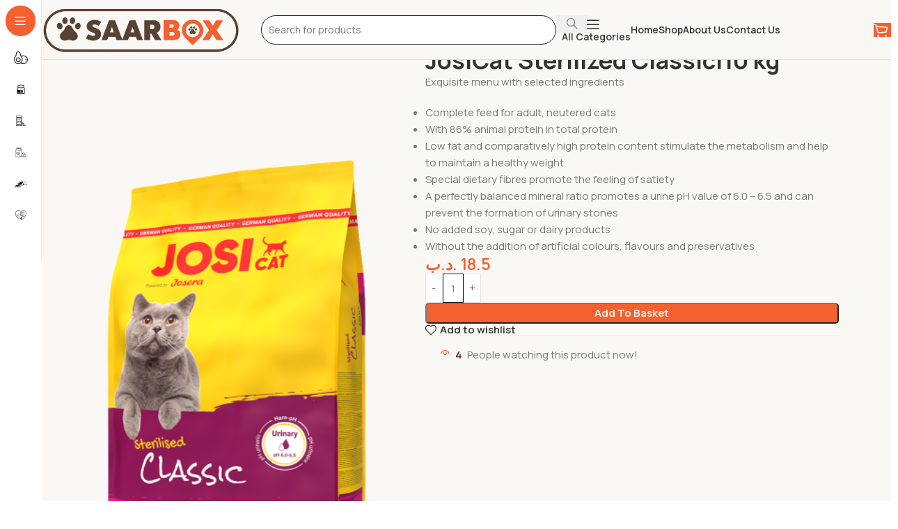

--- FILE ---
content_type: text/html; charset=UTF-8
request_url: https://saarbox.net/product/josicat-sterilized-classic10-kg/
body_size: 25833
content:
<!DOCTYPE html>
<html lang="en-GB">
<head>
	<meta charset="UTF-8">
	<link rel="profile" href="https://gmpg.org/xfn/11">
	<link rel="pingback" href="https://saarbox.net/xmlrpc.php">

	<title>JosiCat Sterilized Classic|10 kg &#8211; SAARBOX</title>
<meta name='robots' content='max-image-preview:large' />
<script>window._wca = window._wca || [];</script>
<link rel='dns-prefetch' href='//stats.wp.com' />
<link rel='dns-prefetch' href='//fonts.googleapis.com' />
<link rel="alternate" type="application/rss+xml" title="SAARBOX &raquo; Feed" href="https://saarbox.net/feed/" />
<link rel="alternate" type="application/rss+xml" title="SAARBOX &raquo; Comments Feed" href="https://saarbox.net/comments/feed/" />
<link rel="alternate" title="oEmbed (JSON)" type="application/json+oembed" href="https://saarbox.net/wp-json/oembed/1.0/embed?url=https%3A%2F%2Fsaarbox.net%2Fproduct%2Fjosicat-sterilized-classic10-kg%2F" />
<link rel="alternate" title="oEmbed (XML)" type="text/xml+oembed" href="https://saarbox.net/wp-json/oembed/1.0/embed?url=https%3A%2F%2Fsaarbox.net%2Fproduct%2Fjosicat-sterilized-classic10-kg%2F&#038;format=xml" />
<style id='wp-img-auto-sizes-contain-inline-css' type='text/css'>
img:is([sizes=auto i],[sizes^="auto," i]){contain-intrinsic-size:3000px 1500px}
/*# sourceURL=wp-img-auto-sizes-contain-inline-css */
</style>
<link rel='stylesheet' id='wp-block-library-css' href='https://saarbox.net/wp-includes/css/dist/block-library/style.min.css?ver=6.9' type='text/css' media='all' />
<style id='safe-svg-svg-icon-style-inline-css' type='text/css'>
.safe-svg-cover{text-align:center}.safe-svg-cover .safe-svg-inside{display:inline-block;max-width:100%}.safe-svg-cover svg{fill:currentColor;height:100%;max-height:100%;max-width:100%;width:100%}

/*# sourceURL=https://saarbox.net/wp-content/plugins/safe-svg/dist/safe-svg-block-frontend.css */
</style>
<link rel='stylesheet' id='mediaelement-css' href='https://saarbox.net/wp-includes/js/mediaelement/mediaelementplayer-legacy.min.css?ver=4.2.17' type='text/css' media='all' />
<link rel='stylesheet' id='wp-mediaelement-css' href='https://saarbox.net/wp-includes/js/mediaelement/wp-mediaelement.min.css?ver=6.9' type='text/css' media='all' />
<style id='jetpack-sharing-buttons-style-inline-css' type='text/css'>
.jetpack-sharing-buttons__services-list{display:flex;flex-direction:row;flex-wrap:wrap;gap:0;list-style-type:none;margin:5px;padding:0}.jetpack-sharing-buttons__services-list.has-small-icon-size{font-size:12px}.jetpack-sharing-buttons__services-list.has-normal-icon-size{font-size:16px}.jetpack-sharing-buttons__services-list.has-large-icon-size{font-size:24px}.jetpack-sharing-buttons__services-list.has-huge-icon-size{font-size:36px}@media print{.jetpack-sharing-buttons__services-list{display:none!important}}.editor-styles-wrapper .wp-block-jetpack-sharing-buttons{gap:0;padding-inline-start:0}ul.jetpack-sharing-buttons__services-list.has-background{padding:1.25em 2.375em}
/*# sourceURL=https://saarbox.net/wp-content/plugins/jetpack/_inc/blocks/sharing-buttons/view.css */
</style>
<style id='global-styles-inline-css' type='text/css'>
:root{--wp--preset--aspect-ratio--square: 1;--wp--preset--aspect-ratio--4-3: 4/3;--wp--preset--aspect-ratio--3-4: 3/4;--wp--preset--aspect-ratio--3-2: 3/2;--wp--preset--aspect-ratio--2-3: 2/3;--wp--preset--aspect-ratio--16-9: 16/9;--wp--preset--aspect-ratio--9-16: 9/16;--wp--preset--color--black: #000000;--wp--preset--color--cyan-bluish-gray: #abb8c3;--wp--preset--color--white: #ffffff;--wp--preset--color--pale-pink: #f78da7;--wp--preset--color--vivid-red: #cf2e2e;--wp--preset--color--luminous-vivid-orange: #ff6900;--wp--preset--color--luminous-vivid-amber: #fcb900;--wp--preset--color--light-green-cyan: #7bdcb5;--wp--preset--color--vivid-green-cyan: #00d084;--wp--preset--color--pale-cyan-blue: #8ed1fc;--wp--preset--color--vivid-cyan-blue: #0693e3;--wp--preset--color--vivid-purple: #9b51e0;--wp--preset--gradient--vivid-cyan-blue-to-vivid-purple: linear-gradient(135deg,rgb(6,147,227) 0%,rgb(155,81,224) 100%);--wp--preset--gradient--light-green-cyan-to-vivid-green-cyan: linear-gradient(135deg,rgb(122,220,180) 0%,rgb(0,208,130) 100%);--wp--preset--gradient--luminous-vivid-amber-to-luminous-vivid-orange: linear-gradient(135deg,rgb(252,185,0) 0%,rgb(255,105,0) 100%);--wp--preset--gradient--luminous-vivid-orange-to-vivid-red: linear-gradient(135deg,rgb(255,105,0) 0%,rgb(207,46,46) 100%);--wp--preset--gradient--very-light-gray-to-cyan-bluish-gray: linear-gradient(135deg,rgb(238,238,238) 0%,rgb(169,184,195) 100%);--wp--preset--gradient--cool-to-warm-spectrum: linear-gradient(135deg,rgb(74,234,220) 0%,rgb(151,120,209) 20%,rgb(207,42,186) 40%,rgb(238,44,130) 60%,rgb(251,105,98) 80%,rgb(254,248,76) 100%);--wp--preset--gradient--blush-light-purple: linear-gradient(135deg,rgb(255,206,236) 0%,rgb(152,150,240) 100%);--wp--preset--gradient--blush-bordeaux: linear-gradient(135deg,rgb(254,205,165) 0%,rgb(254,45,45) 50%,rgb(107,0,62) 100%);--wp--preset--gradient--luminous-dusk: linear-gradient(135deg,rgb(255,203,112) 0%,rgb(199,81,192) 50%,rgb(65,88,208) 100%);--wp--preset--gradient--pale-ocean: linear-gradient(135deg,rgb(255,245,203) 0%,rgb(182,227,212) 50%,rgb(51,167,181) 100%);--wp--preset--gradient--electric-grass: linear-gradient(135deg,rgb(202,248,128) 0%,rgb(113,206,126) 100%);--wp--preset--gradient--midnight: linear-gradient(135deg,rgb(2,3,129) 0%,rgb(40,116,252) 100%);--wp--preset--font-size--small: 13px;--wp--preset--font-size--medium: 20px;--wp--preset--font-size--large: 36px;--wp--preset--font-size--x-large: 42px;--wp--preset--spacing--20: 0.44rem;--wp--preset--spacing--30: 0.67rem;--wp--preset--spacing--40: 1rem;--wp--preset--spacing--50: 1.5rem;--wp--preset--spacing--60: 2.25rem;--wp--preset--spacing--70: 3.38rem;--wp--preset--spacing--80: 5.06rem;--wp--preset--shadow--natural: 6px 6px 9px rgba(0, 0, 0, 0.2);--wp--preset--shadow--deep: 12px 12px 50px rgba(0, 0, 0, 0.4);--wp--preset--shadow--sharp: 6px 6px 0px rgba(0, 0, 0, 0.2);--wp--preset--shadow--outlined: 6px 6px 0px -3px rgb(255, 255, 255), 6px 6px rgb(0, 0, 0);--wp--preset--shadow--crisp: 6px 6px 0px rgb(0, 0, 0);}:where(body) { margin: 0; }.wp-site-blocks > .alignleft { float: left; margin-right: 2em; }.wp-site-blocks > .alignright { float: right; margin-left: 2em; }.wp-site-blocks > .aligncenter { justify-content: center; margin-left: auto; margin-right: auto; }:where(.is-layout-flex){gap: 0.5em;}:where(.is-layout-grid){gap: 0.5em;}.is-layout-flow > .alignleft{float: left;margin-inline-start: 0;margin-inline-end: 2em;}.is-layout-flow > .alignright{float: right;margin-inline-start: 2em;margin-inline-end: 0;}.is-layout-flow > .aligncenter{margin-left: auto !important;margin-right: auto !important;}.is-layout-constrained > .alignleft{float: left;margin-inline-start: 0;margin-inline-end: 2em;}.is-layout-constrained > .alignright{float: right;margin-inline-start: 2em;margin-inline-end: 0;}.is-layout-constrained > .aligncenter{margin-left: auto !important;margin-right: auto !important;}.is-layout-constrained > :where(:not(.alignleft):not(.alignright):not(.alignfull)){margin-left: auto !important;margin-right: auto !important;}body .is-layout-flex{display: flex;}.is-layout-flex{flex-wrap: wrap;align-items: center;}.is-layout-flex > :is(*, div){margin: 0;}body .is-layout-grid{display: grid;}.is-layout-grid > :is(*, div){margin: 0;}body{padding-top: 0px;padding-right: 0px;padding-bottom: 0px;padding-left: 0px;}a:where(:not(.wp-element-button)){text-decoration: none;}:root :where(.wp-element-button, .wp-block-button__link){background-color: #32373c;border-width: 0;color: #fff;font-family: inherit;font-size: inherit;font-style: inherit;font-weight: inherit;letter-spacing: inherit;line-height: inherit;padding-top: calc(0.667em + 2px);padding-right: calc(1.333em + 2px);padding-bottom: calc(0.667em + 2px);padding-left: calc(1.333em + 2px);text-decoration: none;text-transform: inherit;}.has-black-color{color: var(--wp--preset--color--black) !important;}.has-cyan-bluish-gray-color{color: var(--wp--preset--color--cyan-bluish-gray) !important;}.has-white-color{color: var(--wp--preset--color--white) !important;}.has-pale-pink-color{color: var(--wp--preset--color--pale-pink) !important;}.has-vivid-red-color{color: var(--wp--preset--color--vivid-red) !important;}.has-luminous-vivid-orange-color{color: var(--wp--preset--color--luminous-vivid-orange) !important;}.has-luminous-vivid-amber-color{color: var(--wp--preset--color--luminous-vivid-amber) !important;}.has-light-green-cyan-color{color: var(--wp--preset--color--light-green-cyan) !important;}.has-vivid-green-cyan-color{color: var(--wp--preset--color--vivid-green-cyan) !important;}.has-pale-cyan-blue-color{color: var(--wp--preset--color--pale-cyan-blue) !important;}.has-vivid-cyan-blue-color{color: var(--wp--preset--color--vivid-cyan-blue) !important;}.has-vivid-purple-color{color: var(--wp--preset--color--vivid-purple) !important;}.has-black-background-color{background-color: var(--wp--preset--color--black) !important;}.has-cyan-bluish-gray-background-color{background-color: var(--wp--preset--color--cyan-bluish-gray) !important;}.has-white-background-color{background-color: var(--wp--preset--color--white) !important;}.has-pale-pink-background-color{background-color: var(--wp--preset--color--pale-pink) !important;}.has-vivid-red-background-color{background-color: var(--wp--preset--color--vivid-red) !important;}.has-luminous-vivid-orange-background-color{background-color: var(--wp--preset--color--luminous-vivid-orange) !important;}.has-luminous-vivid-amber-background-color{background-color: var(--wp--preset--color--luminous-vivid-amber) !important;}.has-light-green-cyan-background-color{background-color: var(--wp--preset--color--light-green-cyan) !important;}.has-vivid-green-cyan-background-color{background-color: var(--wp--preset--color--vivid-green-cyan) !important;}.has-pale-cyan-blue-background-color{background-color: var(--wp--preset--color--pale-cyan-blue) !important;}.has-vivid-cyan-blue-background-color{background-color: var(--wp--preset--color--vivid-cyan-blue) !important;}.has-vivid-purple-background-color{background-color: var(--wp--preset--color--vivid-purple) !important;}.has-black-border-color{border-color: var(--wp--preset--color--black) !important;}.has-cyan-bluish-gray-border-color{border-color: var(--wp--preset--color--cyan-bluish-gray) !important;}.has-white-border-color{border-color: var(--wp--preset--color--white) !important;}.has-pale-pink-border-color{border-color: var(--wp--preset--color--pale-pink) !important;}.has-vivid-red-border-color{border-color: var(--wp--preset--color--vivid-red) !important;}.has-luminous-vivid-orange-border-color{border-color: var(--wp--preset--color--luminous-vivid-orange) !important;}.has-luminous-vivid-amber-border-color{border-color: var(--wp--preset--color--luminous-vivid-amber) !important;}.has-light-green-cyan-border-color{border-color: var(--wp--preset--color--light-green-cyan) !important;}.has-vivid-green-cyan-border-color{border-color: var(--wp--preset--color--vivid-green-cyan) !important;}.has-pale-cyan-blue-border-color{border-color: var(--wp--preset--color--pale-cyan-blue) !important;}.has-vivid-cyan-blue-border-color{border-color: var(--wp--preset--color--vivid-cyan-blue) !important;}.has-vivid-purple-border-color{border-color: var(--wp--preset--color--vivid-purple) !important;}.has-vivid-cyan-blue-to-vivid-purple-gradient-background{background: var(--wp--preset--gradient--vivid-cyan-blue-to-vivid-purple) !important;}.has-light-green-cyan-to-vivid-green-cyan-gradient-background{background: var(--wp--preset--gradient--light-green-cyan-to-vivid-green-cyan) !important;}.has-luminous-vivid-amber-to-luminous-vivid-orange-gradient-background{background: var(--wp--preset--gradient--luminous-vivid-amber-to-luminous-vivid-orange) !important;}.has-luminous-vivid-orange-to-vivid-red-gradient-background{background: var(--wp--preset--gradient--luminous-vivid-orange-to-vivid-red) !important;}.has-very-light-gray-to-cyan-bluish-gray-gradient-background{background: var(--wp--preset--gradient--very-light-gray-to-cyan-bluish-gray) !important;}.has-cool-to-warm-spectrum-gradient-background{background: var(--wp--preset--gradient--cool-to-warm-spectrum) !important;}.has-blush-light-purple-gradient-background{background: var(--wp--preset--gradient--blush-light-purple) !important;}.has-blush-bordeaux-gradient-background{background: var(--wp--preset--gradient--blush-bordeaux) !important;}.has-luminous-dusk-gradient-background{background: var(--wp--preset--gradient--luminous-dusk) !important;}.has-pale-ocean-gradient-background{background: var(--wp--preset--gradient--pale-ocean) !important;}.has-electric-grass-gradient-background{background: var(--wp--preset--gradient--electric-grass) !important;}.has-midnight-gradient-background{background: var(--wp--preset--gradient--midnight) !important;}.has-small-font-size{font-size: var(--wp--preset--font-size--small) !important;}.has-medium-font-size{font-size: var(--wp--preset--font-size--medium) !important;}.has-large-font-size{font-size: var(--wp--preset--font-size--large) !important;}.has-x-large-font-size{font-size: var(--wp--preset--font-size--x-large) !important;}
:where(.wp-block-post-template.is-layout-flex){gap: 1.25em;}:where(.wp-block-post-template.is-layout-grid){gap: 1.25em;}
:where(.wp-block-term-template.is-layout-flex){gap: 1.25em;}:where(.wp-block-term-template.is-layout-grid){gap: 1.25em;}
:where(.wp-block-columns.is-layout-flex){gap: 2em;}:where(.wp-block-columns.is-layout-grid){gap: 2em;}
:root :where(.wp-block-pullquote){font-size: 1.5em;line-height: 1.6;}
/*# sourceURL=global-styles-inline-css */
</style>
<style id='woocommerce-inline-inline-css' type='text/css'>
.woocommerce form .form-row .required { visibility: visible; }
/*# sourceURL=woocommerce-inline-inline-css */
</style>
<link rel='stylesheet' id='elementor-icons-css' href='https://saarbox.net/wp-content/plugins/elementor/assets/lib/eicons/css/elementor-icons.min.css?ver=5.46.0' type='text/css' media='all' />
<link rel='stylesheet' id='elementor-frontend-css' href='https://saarbox.net/wp-content/uploads/elementor/css/custom-frontend.min.css?ver=1768965571' type='text/css' media='all' />
<style id='elementor-frontend-inline-css' type='text/css'>
.elementor-kit-1912{--e-global-color-primary:#C69C6D;--e-global-color-secondary:#54595F;--e-global-color-text:#7A7A7A;--e-global-color-accent:#C69C6D;--e-global-color-2decabae:#C69C6D;--e-global-color-64dbc012:#C69C6D;--e-global-color-11949d4a:#000;--e-global-color-3e579477:#FFF;--e-global-color-7203ab06:#1A1A1A;--e-global-color-1b7c3789:#C69C6D;--e-global-color-482b8be0:#E5E5E5;--e-global-color-f33f9dd:#C4C4C4;--e-global-color-53247a0:#FFF4E8;--e-global-color-240a3a4:#C89C6D;--e-global-color-32c1b84:#FCF0DD;--e-global-color-ea0b4a2:#C69C6D;--e-global-color-9c0ed2a:#C69C6D;--e-global-color-1e5a9fb:#FFFFFF;--e-global-color-cafabbc:#000000;--e-global-color-bf08cc7:#FFF;--e-global-color-e5c692d:#F8F5F1;--e-global-typography-primary-font-family:"Cairo";--e-global-typography-primary-font-weight:600;--e-global-typography-secondary-font-family:"Cairo";--e-global-typography-secondary-font-weight:400;--e-global-typography-text-font-family:"Cairo";--e-global-typography-text-font-weight:400;--e-global-typography-accent-font-family:"Cairo";--e-global-typography-accent-font-weight:500;--e-global-typography-2823f3a-font-family:"Cairo";--e-global-typography-2823f3a-font-size:28px;--e-global-typography-2823f3a-font-weight:bold;--e-global-typography-a1d801c-font-family:"Cairo";--e-global-typography-a1d801c-font-size:18px;--e-global-typography-a1d801c-font-weight:normal;--e-global-typography-b03ea8d-font-size:25px;--e-global-typography-b03ea8d-text-transform:uppercase;--e-global-typography-b03ea8d-letter-spacing:0px;--e-global-typography-5b321c7-font-family:"Cairo";--e-global-typography-5b321c7-font-size:35px;--e-global-typography-5b321c7-letter-spacing:-5px;}.elementor-kit-1912 e-page-transition{background-color:#FFBC7D;}.elementor-kit-1912 input:not([type="button"]):not([type="submit"]),.elementor-kit-1912 textarea,.elementor-kit-1912 .elementor-field-textual{font-size:14px;background-color:#FFFFFF;border-style:solid;border-width:1px 1px 1px 1px;border-color:#1A1A1A;padding:10px 10px 10px 10px;}.elementor-section.elementor-section-boxed > .elementor-container{max-width:1200px;}.e-con{--container-max-width:1200px;--container-default-padding-top:0px;--container-default-padding-right:0px;--container-default-padding-bottom:0px;--container-default-padding-left:0px;}.elementor-widget:not(:last-child){margin-block-end:20px;}.elementor-element{--widgets-spacing:20px 20px;--widgets-spacing-row:20px;--widgets-spacing-column:20px;}{}h1.entry-title{display:var(--page-title-display);}@media(max-width:1024px){.elementor-kit-1912{--e-global-typography-b03ea8d-font-size:25px;}.elementor-kit-1912 input:not([type="button"]):not([type="submit"]),.elementor-kit-1912 textarea,.elementor-kit-1912 .elementor-field-textual{font-size:14px;padding:9px 9px 9px 9px;}.elementor-section.elementor-section-boxed > .elementor-container{max-width:1024px;}.e-con{--container-max-width:1024px;}}@media(max-width:768px){.elementor-kit-1912{--e-global-typography-2823f3a-font-size:18px;--e-global-typography-b03ea8d-font-size:25px;--e-global-typography-5b321c7-font-size:22px;}.elementor-section.elementor-section-boxed > .elementor-container{max-width:767px;}.e-con{--container-max-width:767px;}}
/*# sourceURL=elementor-frontend-inline-css */
</style>
<link rel='stylesheet' id='woodmart-style-css' href='https://saarbox.net/wp-content/themes/woodmart/css/parts/base.min.css?ver=8.1.2' type='text/css' media='all' />
<link rel='stylesheet' id='wd-helpers-wpb-elem-css' href='https://saarbox.net/wp-content/themes/woodmart/css/parts/helpers-wpb-elem.min.css?ver=8.1.2' type='text/css' media='all' />
<link rel='stylesheet' id='wd-elementor-base-css' href='https://saarbox.net/wp-content/themes/woodmart/css/parts/int-elem-base.min.css?ver=8.1.2' type='text/css' media='all' />
<link rel='stylesheet' id='wd-elementor-pro-base-css' href='https://saarbox.net/wp-content/themes/woodmart/css/parts/int-elementor-pro.min.css?ver=8.1.2' type='text/css' media='all' />
<link rel='stylesheet' id='wd-woocommerce-base-css' href='https://saarbox.net/wp-content/themes/woodmart/css/parts/woocommerce-base.min.css?ver=8.1.2' type='text/css' media='all' />
<link rel='stylesheet' id='wd-mod-star-rating-css' href='https://saarbox.net/wp-content/themes/woodmart/css/parts/mod-star-rating.min.css?ver=8.1.2' type='text/css' media='all' />
<link rel='stylesheet' id='wd-woocommerce-block-notices-css' href='https://saarbox.net/wp-content/themes/woodmart/css/parts/woo-mod-block-notices.min.css?ver=8.1.2' type='text/css' media='all' />
<link rel='stylesheet' id='wd-woo-mod-quantity-css' href='https://saarbox.net/wp-content/themes/woodmart/css/parts/woo-mod-quantity.min.css?ver=8.1.2' type='text/css' media='all' />
<link rel='stylesheet' id='wd-woo-opt-free-progress-bar-css' href='https://saarbox.net/wp-content/themes/woodmart/css/parts/woo-opt-free-progress-bar.min.css?ver=8.1.2' type='text/css' media='all' />
<link rel='stylesheet' id='wd-woo-mod-progress-bar-css' href='https://saarbox.net/wp-content/themes/woodmart/css/parts/woo-mod-progress-bar.min.css?ver=8.1.2' type='text/css' media='all' />
<link rel='stylesheet' id='wd-woo-single-prod-el-base-css' href='https://saarbox.net/wp-content/themes/woodmart/css/parts/woo-single-prod-el-base.min.css?ver=8.1.2' type='text/css' media='all' />
<link rel='stylesheet' id='wd-woo-mod-stock-status-css' href='https://saarbox.net/wp-content/themes/woodmart/css/parts/woo-mod-stock-status.min.css?ver=8.1.2' type='text/css' media='all' />
<link rel='stylesheet' id='wd-woo-mod-shop-attributes-css' href='https://saarbox.net/wp-content/themes/woodmart/css/parts/woo-mod-shop-attributes.min.css?ver=8.1.2' type='text/css' media='all' />
<link rel='stylesheet' id='wd-wp-blocks-css' href='https://saarbox.net/wp-content/themes/woodmart/css/parts/wp-blocks.min.css?ver=8.1.2' type='text/css' media='all' />
<link rel='stylesheet' id='child-style-css' href='https://saarbox.net/wp-content/themes/woodmart-child/style.css?ver=8.1.2' type='text/css' media='all' />
<link rel='stylesheet' id='wd-mod-nav-vertical-css' href='https://saarbox.net/wp-content/themes/woodmart/css/parts/mod-nav-vertical.min.css?ver=8.1.2' type='text/css' media='all' />
<link rel='stylesheet' id='wd-sticky-nav-css' href='https://saarbox.net/wp-content/themes/woodmart/css/parts/opt-sticky-nav.min.css?ver=8.1.2' type='text/css' media='all' />
<link rel='stylesheet' id='wd-header-base-css' href='https://saarbox.net/wp-content/themes/woodmart/css/parts/header-base.min.css?ver=8.1.2' type='text/css' media='all' />
<link rel='stylesheet' id='wd-mod-tools-css' href='https://saarbox.net/wp-content/themes/woodmart/css/parts/mod-tools.min.css?ver=8.1.2' type='text/css' media='all' />
<link rel='stylesheet' id='wd-header-elements-base-css' href='https://saarbox.net/wp-content/themes/woodmart/css/parts/header-el-base.min.css?ver=8.1.2' type='text/css' media='all' />
<link rel='stylesheet' id='wd-woo-mod-login-form-css' href='https://saarbox.net/wp-content/themes/woodmart/css/parts/woo-mod-login-form.min.css?ver=8.1.2' type='text/css' media='all' />
<link rel='stylesheet' id='wd-header-my-account-css' href='https://saarbox.net/wp-content/themes/woodmart/css/parts/header-el-my-account.min.css?ver=8.1.2' type='text/css' media='all' />
<link rel='stylesheet' id='wd-header-search-css' href='https://saarbox.net/wp-content/themes/woodmart/css/parts/header-el-search.min.css?ver=8.1.2' type='text/css' media='all' />
<link rel='stylesheet' id='wd-header-search-form-css' href='https://saarbox.net/wp-content/themes/woodmart/css/parts/header-el-search-form.min.css?ver=8.1.2' type='text/css' media='all' />
<link rel='stylesheet' id='wd-wd-search-form-css' href='https://saarbox.net/wp-content/themes/woodmart/css/parts/wd-search-form.min.css?ver=8.1.2' type='text/css' media='all' />
<link rel='stylesheet' id='wd-header-cart-side-css' href='https://saarbox.net/wp-content/themes/woodmart/css/parts/header-el-cart-side.min.css?ver=8.1.2' type='text/css' media='all' />
<link rel='stylesheet' id='wd-header-cart-css' href='https://saarbox.net/wp-content/themes/woodmart/css/parts/header-el-cart.min.css?ver=8.1.2' type='text/css' media='all' />
<link rel='stylesheet' id='wd-widget-shopping-cart-css' href='https://saarbox.net/wp-content/themes/woodmart/css/parts/woo-widget-shopping-cart.min.css?ver=8.1.2' type='text/css' media='all' />
<link rel='stylesheet' id='wd-widget-product-list-css' href='https://saarbox.net/wp-content/themes/woodmart/css/parts/woo-widget-product-list.min.css?ver=8.1.2' type='text/css' media='all' />
<link rel='stylesheet' id='wd-header-mobile-nav-drilldown-css' href='https://saarbox.net/wp-content/themes/woodmart/css/parts/header-el-mobile-nav-drilldown.min.css?ver=8.1.2' type='text/css' media='all' />
<link rel='stylesheet' id='wd-header-mobile-nav-drilldown-slide-css' href='https://saarbox.net/wp-content/themes/woodmart/css/parts/header-el-mobile-nav-drilldown-slide.min.css?ver=8.1.2' type='text/css' media='all' />
<link rel='stylesheet' id='wd-wd-search-results-css' href='https://saarbox.net/wp-content/themes/woodmart/css/parts/wd-search-results.min.css?ver=8.1.2' type='text/css' media='all' />
<link rel='stylesheet' id='wd-woo-single-prod-builder-css' href='https://saarbox.net/wp-content/themes/woodmart/css/parts/woo-single-prod-builder.min.css?ver=8.1.2' type='text/css' media='all' />
<link rel='stylesheet' id='wd-photoswipe-css' href='https://saarbox.net/wp-content/themes/woodmart/css/parts/lib-photoswipe.min.css?ver=8.1.2' type='text/css' media='all' />
<link rel='stylesheet' id='wd-woo-single-prod-el-gallery-css' href='https://saarbox.net/wp-content/themes/woodmart/css/parts/woo-single-prod-el-gallery.min.css?ver=8.1.2' type='text/css' media='all' />
<link rel='stylesheet' id='wd-woo-single-prod-el-gallery-opt-thumb-left-desktop-css' href='https://saarbox.net/wp-content/themes/woodmart/css/parts/woo-single-prod-el-gallery-opt-thumb-left-desktop.min.css?ver=8.1.2' type='text/css' media='all' />
<link rel='stylesheet' id='wd-swiper-css' href='https://saarbox.net/wp-content/themes/woodmart/css/parts/lib-swiper.min.css?ver=8.1.2' type='text/css' media='all' />
<link rel='stylesheet' id='wd-swiper-arrows-css' href='https://saarbox.net/wp-content/themes/woodmart/css/parts/lib-swiper-arrows.min.css?ver=8.1.2' type='text/css' media='all' />
<link rel='stylesheet' id='wd-woo-el-breadcrumbs-builder-css' href='https://saarbox.net/wp-content/themes/woodmart/css/parts/woo-el-breadcrumbs-builder.min.css?ver=8.1.2' type='text/css' media='all' />
<link rel='stylesheet' id='wd-woo-mod-product-info-css' href='https://saarbox.net/wp-content/themes/woodmart/css/parts/woo-mod-product-info.min.css?ver=8.1.2' type='text/css' media='all' />
<link rel='stylesheet' id='wd-woo-opt-visits-count-css' href='https://saarbox.net/wp-content/themes/woodmart/css/parts/woo-opt-visits-count.min.css?ver=8.1.2' type='text/css' media='all' />
<link rel='stylesheet' id='wd-section-title-css' href='https://saarbox.net/wp-content/themes/woodmart/css/parts/el-section-title.min.css?ver=8.1.2' type='text/css' media='all' />
<link rel='stylesheet' id='wd-woo-single-prod-el-reviews-css' href='https://saarbox.net/wp-content/themes/woodmart/css/parts/woo-single-prod-el-reviews.min.css?ver=8.1.2' type='text/css' media='all' />
<link rel='stylesheet' id='wd-woo-single-prod-el-reviews-style-2-css' href='https://saarbox.net/wp-content/themes/woodmart/css/parts/woo-single-prod-el-reviews-style-2.min.css?ver=8.1.2' type='text/css' media='all' />
<link rel='stylesheet' id='wd-mod-comments-css' href='https://saarbox.net/wp-content/themes/woodmart/css/parts/mod-comments.min.css?ver=8.1.2' type='text/css' media='all' />
<link rel='stylesheet' id='wd-product-loop-css' href='https://saarbox.net/wp-content/themes/woodmart/css/parts/woo-product-loop.min.css?ver=8.1.2' type='text/css' media='all' />
<link rel='stylesheet' id='wd-product-loop-buttons-on-hover-css' href='https://saarbox.net/wp-content/themes/woodmart/css/parts/woo-product-loop-buttons-on-hover.min.css?ver=8.1.2' type='text/css' media='all' />
<link rel='stylesheet' id='wd-woo-mod-add-btn-replace-css' href='https://saarbox.net/wp-content/themes/woodmart/css/parts/woo-mod-add-btn-replace.min.css?ver=8.1.2' type='text/css' media='all' />
<link rel='stylesheet' id='wd-woo-mod-quantity-overlap-css' href='https://saarbox.net/wp-content/themes/woodmart/css/parts/woo-mod-quantity-overlap.min.css?ver=8.1.2' type='text/css' media='all' />
<link rel='stylesheet' id='wd-woo-opt-products-bg-css' href='https://saarbox.net/wp-content/themes/woodmart/css/parts/woo-opt-products-bg.min.css?ver=8.1.2' type='text/css' media='all' />
<link rel='stylesheet' id='wd-woo-opt-stretch-cont-css' href='https://saarbox.net/wp-content/themes/woodmart/css/parts/woo-opt-stretch-cont.min.css?ver=8.1.2' type='text/css' media='all' />
<link rel='stylesheet' id='wd-woo-opt-title-limit-css' href='https://saarbox.net/wp-content/themes/woodmart/css/parts/woo-opt-title-limit.min.css?ver=8.1.2' type='text/css' media='all' />
<link rel='stylesheet' id='wd-text-block-css' href='https://saarbox.net/wp-content/themes/woodmart/css/parts/el-text-block.min.css?ver=8.1.2' type='text/css' media='all' />
<link rel='stylesheet' id='wd-button-css' href='https://saarbox.net/wp-content/themes/woodmart/css/parts/el-button.min.css?ver=8.1.2' type='text/css' media='all' />
<link rel='stylesheet' id='wd-widget-collapse-css' href='https://saarbox.net/wp-content/themes/woodmart/css/parts/opt-widget-collapse.min.css?ver=8.1.2' type='text/css' media='all' />
<link rel='stylesheet' id='wd-footer-base-css' href='https://saarbox.net/wp-content/themes/woodmart/css/parts/footer-base.min.css?ver=8.1.2' type='text/css' media='all' />
<link rel='stylesheet' id='wd-list-css' href='https://saarbox.net/wp-content/themes/woodmart/css/parts/el-list.min.css?ver=8.1.2' type='text/css' media='all' />
<link rel='stylesheet' id='wd-el-list-css' href='https://saarbox.net/wp-content/themes/woodmart/css/parts/el-list-wpb-elem.min.css?ver=8.1.2' type='text/css' media='all' />
<link rel='stylesheet' id='wd-social-icons-css' href='https://saarbox.net/wp-content/themes/woodmart/css/parts/el-social-icons.min.css?ver=8.1.2' type='text/css' media='all' />
<link rel='stylesheet' id='wd-social-icons-styles-css' href='https://saarbox.net/wp-content/themes/woodmart/css/parts/el-social-styles.min.css?ver=8.1.2' type='text/css' media='all' />
<link rel='stylesheet' id='wd-el-menu-css' href='https://saarbox.net/wp-content/themes/woodmart/css/parts/el-menu.min.css?ver=8.1.2' type='text/css' media='all' />
<link rel='stylesheet' id='wd-el-menu-wpb-elem-css' href='https://saarbox.net/wp-content/themes/woodmart/css/parts/el-menu-wpb-elem.min.css?ver=8.1.2' type='text/css' media='all' />
<link rel='stylesheet' id='wd-scroll-top-css' href='https://saarbox.net/wp-content/themes/woodmart/css/parts/opt-scrolltotop.min.css?ver=8.1.2' type='text/css' media='all' />
<link rel='stylesheet' id='wd-header-search-fullscreen-css' href='https://saarbox.net/wp-content/themes/woodmart/css/parts/header-el-search-fullscreen-general.min.css?ver=8.1.2' type='text/css' media='all' />
<link rel='stylesheet' id='wd-header-search-fullscreen-2-css' href='https://saarbox.net/wp-content/themes/woodmart/css/parts/header-el-search-fullscreen-2.min.css?ver=8.1.2' type='text/css' media='all' />
<link rel='stylesheet' id='wd-popular-requests-css' href='https://saarbox.net/wp-content/themes/woodmart/css/parts/opt-popular-requests.min.css?ver=8.1.2' type='text/css' media='all' />
<link rel='stylesheet' id='wd-wd-search-cat-css' href='https://saarbox.net/wp-content/themes/woodmart/css/parts/wd-search-cat.min.css?ver=8.1.2' type='text/css' media='all' />
<link rel='stylesheet' id='wd-header-my-account-sidebar-css' href='https://saarbox.net/wp-content/themes/woodmart/css/parts/header-el-my-account-sidebar.min.css?ver=8.1.2' type='text/css' media='all' />
<link rel='stylesheet' id='wd-sticky-add-to-cart-css' href='https://saarbox.net/wp-content/themes/woodmart/css/parts/woo-opt-sticky-add-to-cart.min.css?ver=8.1.2' type='text/css' media='all' />
<link rel='stylesheet' id='wd-bottom-toolbar-css' href='https://saarbox.net/wp-content/themes/woodmart/css/parts/opt-bottom-toolbar.min.css?ver=8.1.2' type='text/css' media='all' />
<link rel='stylesheet' id='xts-style-header_875428-css' href='https://saarbox.net/wp-content/uploads/xts-header_875428-1751365991.css?ver=8.1.2' type='text/css' media='all' />
<link rel='stylesheet' id='xts-style-theme_settings_default-css' href='https://saarbox.net/wp-content/uploads/xts-theme_settings_default-1751365113.css?ver=8.1.2' type='text/css' media='all' />
<link rel='stylesheet' id='xts-google-fonts-css' href='https://fonts.googleapis.com/css?family=Manrope%3A400%2C600%2C700&#038;ver=8.1.2' type='text/css' media='all' />
<link rel='stylesheet' id='elementor-gf-local-cairo-css' href='https://saarbox.net/wp-content/uploads/elementor/google-fonts/css/cairo.css?ver=1749551855' type='text/css' media='all' />
<script type="text/javascript" src="https://saarbox.net/wp-includes/js/jquery/jquery.min.js?ver=3.7.1" id="jquery-core-js"></script>
<script type="text/javascript" src="https://saarbox.net/wp-includes/js/jquery/jquery-migrate.min.js?ver=3.4.1" id="jquery-migrate-js"></script>
<script type="text/javascript" src="https://saarbox.net/wp-content/plugins/woocommerce/assets/js/jquery-blockui/jquery.blockUI.min.js?ver=2.7.0-wc.10.4.3" id="wc-jquery-blockui-js" defer="defer" data-wp-strategy="defer"></script>
<script type="text/javascript" id="wc-add-to-cart-js-extra">
/* <![CDATA[ */
var wc_add_to_cart_params = {"ajax_url":"/wp-admin/admin-ajax.php","wc_ajax_url":"/?wc-ajax=%%endpoint%%","i18n_view_cart":"View basket","cart_url":"https://saarbox.net/shopping-cart/","is_cart":"","cart_redirect_after_add":"no"};
//# sourceURL=wc-add-to-cart-js-extra
/* ]]> */
</script>
<script type="text/javascript" src="https://saarbox.net/wp-content/plugins/woocommerce/assets/js/frontend/add-to-cart.min.js?ver=10.4.3" id="wc-add-to-cart-js" defer="defer" data-wp-strategy="defer"></script>
<script type="text/javascript" src="https://saarbox.net/wp-content/plugins/woocommerce/assets/js/zoom/jquery.zoom.min.js?ver=1.7.21-wc.10.4.3" id="wc-zoom-js" defer="defer" data-wp-strategy="defer"></script>
<script type="text/javascript" id="wc-single-product-js-extra">
/* <![CDATA[ */
var wc_single_product_params = {"i18n_required_rating_text":"Please select a rating","i18n_rating_options":["1 of 5 stars","2 of 5 stars","3 of 5 stars","4 of 5 stars","5 of 5 stars"],"i18n_product_gallery_trigger_text":"View full-screen image gallery","review_rating_required":"yes","flexslider":{"rtl":false,"animation":"slide","smoothHeight":true,"directionNav":false,"controlNav":"thumbnails","slideshow":false,"animationSpeed":500,"animationLoop":false,"allowOneSlide":false},"zoom_enabled":"","zoom_options":[],"photoswipe_enabled":"","photoswipe_options":{"shareEl":false,"closeOnScroll":false,"history":false,"hideAnimationDuration":0,"showAnimationDuration":0},"flexslider_enabled":""};
//# sourceURL=wc-single-product-js-extra
/* ]]> */
</script>
<script type="text/javascript" src="https://saarbox.net/wp-content/plugins/woocommerce/assets/js/frontend/single-product.min.js?ver=10.4.3" id="wc-single-product-js" defer="defer" data-wp-strategy="defer"></script>
<script type="text/javascript" src="https://saarbox.net/wp-content/plugins/woocommerce/assets/js/js-cookie/js.cookie.min.js?ver=2.1.4-wc.10.4.3" id="wc-js-cookie-js" defer="defer" data-wp-strategy="defer"></script>
<script type="text/javascript" id="woocommerce-js-extra">
/* <![CDATA[ */
var woocommerce_params = {"ajax_url":"/wp-admin/admin-ajax.php","wc_ajax_url":"/?wc-ajax=%%endpoint%%","i18n_password_show":"Show password","i18n_password_hide":"Hide password"};
//# sourceURL=woocommerce-js-extra
/* ]]> */
</script>
<script type="text/javascript" src="https://saarbox.net/wp-content/plugins/woocommerce/assets/js/frontend/woocommerce.min.js?ver=10.4.3" id="woocommerce-js" defer="defer" data-wp-strategy="defer"></script>
<script type="text/javascript" src="https://stats.wp.com/s-202604.js" id="woocommerce-analytics-js" defer="defer" data-wp-strategy="defer"></script>
<script type="text/javascript" src="https://saarbox.net/wp-content/themes/woodmart/js/scripts/global/scrollBar.min.js?ver=8.1.2" id="wd-scrollbar-js"></script>
<link rel="https://api.w.org/" href="https://saarbox.net/wp-json/" /><link rel="alternate" title="JSON" type="application/json" href="https://saarbox.net/wp-json/wp/v2/product/12382" /><link rel="EditURI" type="application/rsd+xml" title="RSD" href="https://saarbox.net/xmlrpc.php?rsd" />
<meta name="generator" content="WordPress 6.9" />
<meta name="generator" content="WooCommerce 10.4.3" />
<link rel="canonical" href="https://saarbox.net/product/josicat-sterilized-classic10-kg/" />
<link rel='shortlink' href='https://saarbox.net/?p=12382' />
	<style>img#wpstats{display:none}</style>
		<meta name="theme-color" content="rgb(250,248,245)">					<meta name="viewport" content="width=device-width, initial-scale=1.0, maximum-scale=1.0, user-scalable=no">
										<noscript><style>.woocommerce-product-gallery{ opacity: 1 !important; }</style></noscript>
	<meta name="generator" content="Elementor 3.34.2; features: additional_custom_breakpoints; settings: css_print_method-internal, google_font-enabled, font_display-auto">
<style type="text/css">.recentcomments a{display:inline !important;padding:0 !important;margin:0 !important;}</style>			<style>
				.e-con.e-parent:nth-of-type(n+4):not(.e-lazyloaded):not(.e-no-lazyload),
				.e-con.e-parent:nth-of-type(n+4):not(.e-lazyloaded):not(.e-no-lazyload) * {
					background-image: none !important;
				}
				@media screen and (max-height: 1024px) {
					.e-con.e-parent:nth-of-type(n+3):not(.e-lazyloaded):not(.e-no-lazyload),
					.e-con.e-parent:nth-of-type(n+3):not(.e-lazyloaded):not(.e-no-lazyload) * {
						background-image: none !important;
					}
				}
				@media screen and (max-height: 640px) {
					.e-con.e-parent:nth-of-type(n+2):not(.e-lazyloaded):not(.e-no-lazyload),
					.e-con.e-parent:nth-of-type(n+2):not(.e-lazyloaded):not(.e-no-lazyload) * {
						background-image: none !important;
					}
				}
			</style>
			<link rel="icon" href="https://saarbox.net/wp-content/uploads/cropped-WhatsApp-Image-2025-06-09-at-17.41.08-32x32.jpeg" sizes="32x32" />
<link rel="icon" href="https://saarbox.net/wp-content/uploads/cropped-WhatsApp-Image-2025-06-09-at-17.41.08-192x192.jpeg" sizes="192x192" />
<link rel="apple-touch-icon" href="https://saarbox.net/wp-content/uploads/cropped-WhatsApp-Image-2025-06-09-at-17.41.08-180x180.jpeg" />
<meta name="msapplication-TileImage" content="https://saarbox.net/wp-content/uploads/cropped-WhatsApp-Image-2025-06-09-at-17.41.08-270x270.jpeg" />
		<style type="text/css" id="wp-custom-css">
			.elementor-menu-cart__product {
  display: flex;
  align-items: center;
  gap: 12px;
  padding: 12px 0;
  border-bottom: 1px solid #ddd;
  background-color: #fafafa;
  border-radius: 6px;
  margin-bottom: 8px;
  transition: background-color 0.3s ease;
}

.elementor-menu-cart__product:hover {
  background-color: #f0f0f0;
}

.elementor-menu-cart__product-image {
  flex: 0 0 60px;
  border-radius: 8px;
  overflow: hidden;
  border: 1px solid #e0e0e0;
}

.elementor-menu-cart__product-image img {
  width: 100%;
  height: auto;
  display: block;
}

.elementor-menu-cart__product-name {
  flex: 1;
  font-size: 15px;
  color: #222;
  font-weight: 600;
  line-height: 1.4;
}

.elementor-menu-cart__product-price {
  font-size: 14px;
  color: #009688;
  font-weight: bold;
}

.elementor-menu-cart__product-remove a {
  color: #e53935;
  font-size: 18px;
  margin-left: 5px;
  transition: color 0.3s ease;
}

.elementor-menu-cart__product-remove a:hover {
  color: #b71c1c;
}

.elementor-menu-cart__footer-buttons a {
  background-color: rgb(245,97,46) !important;
  color: #fff !important;
  border-radius: 6px !important;
  padding: 10px 15px !important;
  margin: 5px 0 !important;
  transition: background-color 0.3s ease;
}

.elementor-menu-cart__footer-buttons a:hover {
  background-color: #c75125 !important;
}
		</style>
		<style>
		
		</style></head>

<body class="wp-singular product-template-default single single-product postid-12382 wp-custom-logo wp-theme-woodmart wp-child-theme-woodmart-child theme-woodmart woocommerce woocommerce-page woocommerce-no-js wrapper-custom  categories-accordion-on woodmart-ajax-shop-on sticky-toolbar-on wd-sticky-btn-on wd-sticky-btn-on-mb wd-sticky-nav-enabled elementor-default elementor-kit-1912">
			<script type="text/javascript" id="wd-flicker-fix">// Flicker fix.</script>	
				<div class="wd-sticky-nav wd-hide-md">
				<div class="wd-sticky-nav-title">
					<span>
						Menu					</span>
				</div>

				<ul id="menu-all-categories-vegetables" class="menu wd-nav wd-nav-vertical wd-nav-sticky"><li id="menu-item-13210" class="menu-item menu-item-type-taxonomy menu-item-object-product_cat menu-item-13210 item-level-0 menu-simple-dropdown wd-event-hover" ><a href="https://saarbox.net/product-category/canina/" class="woodmart-nav-link"><img loading="lazy"  src="https://saarbox.net/wp-content/uploads/1-1.svg" title="1" loading="lazy" class="wd-nav-img" width="18" height="18"><span class="nav-link-text">Canina</span></a></li>
<li id="menu-item-13216" class="menu-item menu-item-type-taxonomy menu-item-object-product_cat menu-item-13216 item-level-0 menu-simple-dropdown wd-event-hover" ><a href="https://saarbox.net/product-category/supplements/" class="woodmart-nav-link"><img loading="lazy"  src="https://saarbox.net/wp-content/uploads/Cats-food-supplement.svg" title="Cats food supplement" loading="lazy" class="wd-nav-img" width="18" height="18"><span class="nav-link-text">Cats food supplement</span></a></li>
<li id="menu-item-13218" class="menu-item menu-item-type-taxonomy menu-item-object-product_cat menu-item-13218 item-level-0 menu-simple-dropdown wd-event-hover" ><a href="https://saarbox.net/product-category/dogs-food-supplement/" class="woodmart-nav-link"><img loading="lazy"  src="https://saarbox.net/wp-content/uploads/Dogs-food-supplement-1.svg" title="Dogs food supplement" loading="lazy" class="wd-nav-img" width="18" height="18"><span class="nav-link-text">Dogs food supplement</span></a></li>
<li id="menu-item-13212" class="menu-item menu-item-type-taxonomy menu-item-object-product_cat current-product-ancestor current-menu-parent current-product-parent menu-item-13212 item-level-0 menu-simple-dropdown wd-event-hover" ><a href="https://saarbox.net/product-category/dry-cat-food/" class="woodmart-nav-link"><img loading="lazy"  src="https://saarbox.net/wp-content/uploads/Cat-Dry-food.svg" title="Cat Dry food" loading="lazy" class="wd-nav-img" width="18" height="18"><span class="nav-link-text">Cat Dry food</span></a></li>
<li id="menu-item-13214" class="menu-item menu-item-type-taxonomy menu-item-object-product_cat menu-item-13214 item-level-0 menu-simple-dropdown wd-event-hover" ><a href="https://saarbox.net/product-category/cat-litter/" class="woodmart-nav-link"><img loading="lazy"  src="https://saarbox.net/wp-content/uploads/Cat-litter.svg" title="Cat litter" loading="lazy" class="wd-nav-img" width="18" height="18"><span class="nav-link-text">Cat litter</span></a></li>
<li id="menu-item-13220" class="menu-item menu-item-type-taxonomy menu-item-object-product_cat menu-item-13220 item-level-0 menu-simple-dropdown wd-event-hover" ><a href="https://saarbox.net/product-category/health-care/" class="woodmart-nav-link"><img loading="lazy"  src="https://saarbox.net/wp-content/uploads/health-care.svg" title="health care" loading="lazy" class="wd-nav-img" width="18" height="18"><span class="nav-link-text">Health care</span></a></li>
<li id="menu-item-13221" class="menu-item menu-item-type-taxonomy menu-item-object-product_cat menu-item-13221 item-level-0 menu-simple-dropdown wd-event-hover" ><a href="https://saarbox.net/product-category/others/" class="woodmart-nav-link"><span class="nav-link-text">others</span></a></li>
</ul>							</div>
		
	<div class="wd-page-wrapper website-wrapper">
									<header class="whb-header whb-header_875428 whb-sticky-shadow whb-scroll-slide whb-sticky-real">
					<div class="whb-main-header">
	
<div class="whb-row whb-top-bar whb-not-sticky-row whb-with-bg whb-border-fullwidth whb-color-dark whb-hidden-desktop whb-flex-flex-middle">
	<div class="container">
		<div class="whb-flex-row whb-top-bar-inner">
			<div class="whb-column whb-col-left whb-column5 whb-visible-lg">
	
<div class="wd-header-nav wd-header-secondary-nav whb-6cuh1ugu5ps3nwa1sdlk text-left" role="navigation" aria-label="Secondary navigation">
	<ul id="menu-header-top-bar-left-vegetables" class="menu wd-nav wd-nav-secondary wd-style-separated wd-gap-l"><li id="menu-item-13300" class="menu-item menu-item-type-post_type menu-item-object-page menu-item-home menu-item-13300 item-level-0 menu-simple-dropdown wd-event-hover" ><a href="https://saarbox.net/" class="woodmart-nav-link"><span class="nav-link-text">Home</span></a></li>
<li id="menu-item-13297" class="menu-item menu-item-type-post_type menu-item-object-page current_page_parent menu-item-13297 item-level-0 menu-simple-dropdown wd-event-hover" ><a href="https://saarbox.net/shop/" class="woodmart-nav-link"><span class="nav-link-text">Shop</span></a></li>
<li id="menu-item-13026" class="menu-item menu-item-type-post_type menu-item-object-page menu-item-13026 item-level-0 menu-simple-dropdown wd-event-hover" ><a href="https://saarbox.net/about-us/" class="woodmart-nav-link"><span class="nav-link-text">About Us</span></a></li>
<li id="menu-item-13027" class="menu-item menu-item-type-post_type menu-item-object-page menu-item-13027 item-level-0 menu-simple-dropdown wd-event-hover" ><a href="https://saarbox.net/contact-us-2/" class="woodmart-nav-link"><span class="nav-link-text">Contact Us</span></a></li>
</ul></div>
</div>
<div class="whb-column whb-col-center whb-column6 whb-visible-lg whb-empty-column">
	</div>
<div class="whb-column whb-col-right whb-column7 whb-visible-lg">
	
<div class="wd-header-nav wd-header-secondary-nav whb-c8ctq0em4wyno4y5n8vs text-left" role="navigation" aria-label="Secondary navigation">
	<ul id="menu-header-top-bar-right-vegetables" class="menu wd-nav wd-nav-secondary wd-style-separated wd-gap-l"><li id="menu-item-13029" class="menu-item menu-item-type-post_type menu-item-object-page menu-item-13029 item-level-0 menu-simple-dropdown wd-event-hover" ><a href="https://saarbox.net/store-locations/" class="woodmart-nav-link"><img loading="lazy"  src="https://saarbox.net/wp-content/uploads/vegetables-map-marker-1.svg" title="vegetables-map-marker" loading="lazy" class="wd-nav-img" width="18" height="18"><span class="nav-link-text">Store Locations</span></a></li>
<li id="menu-item-13030" class="menu-item menu-item-type-custom menu-item-object-custom menu-item-13030 item-level-0 menu-simple-dropdown wd-event-hover" ><a href="tel:(956)%20238-7908" class="woodmart-nav-link"><img loading="lazy"  src="https://saarbox.net/wp-content/uploads/vg-phone-1.svg" title="vg-phone" loading="lazy" class="wd-nav-img" width="18" height="18"><span class="nav-link-text">(956) 238-7908</span></a></li>
</ul></div>

<div class="whb-space-element whb-bfcqtq5aofh9yjcmi845 " style="width:10px;"></div>
<div class="wd-header-divider whb-divider-default whb-gkrt02vbn8pmlb5drx71"></div>

<div class="whb-space-element whb-3efs7o1afwp3p86lko44 " style="width:10px;"></div>

<div class="wd-header-wishlist wd-tools-element wd-style-text wd-design-2 whb-exergs2a2hxnc1q8y9d3" title="My Wishlist">
	<a href="https://saarbox.net/wishlist-3/" title="Wishlist products">
		
			<span class="wd-tools-icon">
				
							</span>

			<span class="wd-tools-text">
				Wishlist			</span>

			</a>
</div>

<div class="whb-space-element whb-ghqhsoeyx64sn8hhoziz " style="width:10px;"></div>
<div class="wd-header-divider whb-divider-default whb-6pvbfhr8fxhm8s3yqusb"></div>

<div class="whb-space-element whb-z56nadd96oqd1vqi9gg9 " style="width:10px;"></div>
<div class="wd-header-my-account wd-tools-element wd-event-hover wd-with-username wd-design-1 wd-account-style-icon login-side-opener whb-luvcpd3hcbpgub5xonma">
			<a href="https://saarbox.net/my-account-2/" title="My account">
			
				<span class="wd-tools-icon">
									</span>
				<span class="wd-tools-text">
				Login / Register			</span>

					</a>

			</div>
</div>
<div class="whb-column whb-col-mobile whb-column_mobile1 whb-hidden-lg">
	<div class="site-logo whb-psnr6xves0nk1u7p5g21">
	<a href="https://saarbox.net/" class="wd-logo wd-main-logo" rel="home" aria-label="Site logo">
		<img fetchpriority="high" width="1024" height="252" src="https://saarbox.net/wp-content/uploads/LOGO.png" class="attachment-full size-full" alt="" style="max-width:206px;" decoding="async" srcset="https://saarbox.net/wp-content/uploads/LOGO.png 1024w, https://saarbox.net/wp-content/uploads/LOGO-150x37.png 150w, https://saarbox.net/wp-content/uploads/LOGO-300x74.png 300w, https://saarbox.net/wp-content/uploads/LOGO-768x189.png 768w" sizes="(max-width: 1024px) 100vw, 1024px" />	</a>
	</div>
</div>
		</div>
	</div>
</div>

<div class="whb-row whb-general-header whb-sticky-row whb-with-bg whb-border-fullwidth whb-color-dark whb-hidden-mobile whb-flex-flex-middle">
	<div class="container">
		<div class="whb-flex-row whb-general-header-inner">
			<div class="whb-column whb-col-left whb-column8 whb-visible-lg">
	<div class="site-logo whb-70tib8kut0opnv5qg4eh">
	<a href="https://saarbox.net/" class="wd-logo wd-main-logo" rel="home" aria-label="Site logo">
		<img width="1024" height="252" src="https://saarbox.net/wp-content/uploads/LOGO.png" class="attachment-full size-full" alt="" style="max-width:500px;" decoding="async" srcset="https://saarbox.net/wp-content/uploads/LOGO.png 1024w, https://saarbox.net/wp-content/uploads/LOGO-150x37.png 150w, https://saarbox.net/wp-content/uploads/LOGO-300x74.png 300w, https://saarbox.net/wp-content/uploads/LOGO-768x189.png 768w" sizes="(max-width: 1024px) 100vw, 1024px" />	</a>
	</div>
</div>
<div class="whb-column whb-col-center whb-column9 whb-visible-lg">
	
<div class="whb-space-element whb-7yeehq5sjjvt1dwa9vbs " style="width:20px;"></div>
			<div class="wd-search-form wd-header-search-form wd-display-full-screen-2 whb-9dbjhpobbmrgwhd2s4fy">
				
				
				<form role="search" method="get" class="searchform  wd-style-4" action="https://saarbox.net/" >
					<input type="text" class="s" placeholder="Search for products" value="" name="s" aria-label="Search" title="Search for products" required/>
					<input type="hidden" name="post_type" value="product">
											<span class="wd-clear-search wd-hide"></span>
															<button type="submit" class="searchsubmit">
						<span>
							Search						</span>
											</button>
				</form>

				
				
				
				
							</div>
		<div class="wd-tools-element wd-header-sticky-nav wd-style-text wd-design-7 wd-with-wrap wd-close-menu-mouseout whb-6n67uobunkjuubbmyf5k">
	<a href="#" rel="nofollow" aria-label="Open sticky navigation">
					<span class="wd-tools-inner">
		
		<span class="wd-tools-icon">
					</span>

		<span class="wd-tools-text">All categories</span>

					</span>
			</a>
</div>

<div class="wd-header-nav wd-header-secondary-nav whb-ixh92bhwdx56vbhtwnwe text-left" role="navigation" aria-label="Secondary navigation">
	<ul id="menu-header-top-bar-left-vegetables-1" class="menu wd-nav wd-nav-secondary wd-style-default wd-gap-m"><li class="menu-item menu-item-type-post_type menu-item-object-page menu-item-home menu-item-13300 item-level-0 menu-simple-dropdown wd-event-hover" ><a href="https://saarbox.net/" class="woodmart-nav-link"><span class="nav-link-text">Home</span></a></li>
<li class="menu-item menu-item-type-post_type menu-item-object-page current_page_parent menu-item-13297 item-level-0 menu-simple-dropdown wd-event-hover" ><a href="https://saarbox.net/shop/" class="woodmart-nav-link"><span class="nav-link-text">Shop</span></a></li>
<li class="menu-item menu-item-type-post_type menu-item-object-page menu-item-13026 item-level-0 menu-simple-dropdown wd-event-hover" ><a href="https://saarbox.net/about-us/" class="woodmart-nav-link"><span class="nav-link-text">About Us</span></a></li>
<li class="menu-item menu-item-type-post_type menu-item-object-page menu-item-13027 item-level-0 menu-simple-dropdown wd-event-hover" ><a href="https://saarbox.net/contact-us-2/" class="woodmart-nav-link"><span class="nav-link-text">Contact Us</span></a></li>
</ul></div>
</div>
<div class="whb-column whb-col-right whb-column10 whb-visible-lg">
	
<div class="wd-header-cart wd-tools-element wd-design-7 cart-widget-opener wd-style-icon whb-15gpizzco6rgn8ee92oe">
	<a href="https://saarbox.net/shopping-cart/" title="Shopping cart">
		
			<span class="wd-tools-icon">
															<span class="wd-cart-number wd-tools-count">0 <span>items</span></span>
									</span>
			<span class="wd-tools-text">
				
										<span class="wd-cart-subtotal"><span class="woocommerce-Price-amount amount"><bdi>0.0&nbsp;<span class="woocommerce-Price-currencySymbol">.&#x62f;.&#x628;</span></bdi></span></span>
					</span>

			</a>
	</div>
</div>
<div class="whb-column whb-mobile-left whb-column_mobile2 whb-hidden-lg whb-empty-column">
	</div>
<div class="whb-column whb-mobile-center whb-column_mobile3 whb-hidden-lg whb-empty-column">
	</div>
<div class="whb-column whb-mobile-right whb-column_mobile4 whb-hidden-lg whb-empty-column">
	</div>
		</div>
	</div>
</div>

<div class="whb-row whb-header-bottom whb-sticky-row whb-with-bg whb-border-fullwidth whb-color-dark whb-hidden-desktop whb-flex-flex-middle">
	<div class="container">
		<div class="whb-flex-row whb-header-bottom-inner">
			<div class="whb-column whb-col-left whb-column11 whb-visible-lg whb-empty-column">
	</div>
<div class="whb-column whb-col-center whb-column12 whb-visible-lg whb-empty-column">
	</div>
<div class="whb-column whb-col-right whb-column13 whb-visible-lg whb-empty-column">
	</div>
<div class="whb-column whb-col-mobile whb-column_mobile5 whb-hidden-lg">
	<div class="wd-tools-element wd-header-mobile-nav wd-style-icon wd-design-1 whb-2dr7dka4ubs8talesi4j">
	<a href="#" rel="nofollow" aria-label="Open mobile menu">
		
		<span class="wd-tools-icon">
					</span>

		<span class="wd-tools-text">Menu</span>

			</a>
</div>			<div class="wd-search-form wd-header-search-form-mobile wd-display-full-screen-2 whb-02bgkls9sv78jre0dud0">
				
				
				<form role="search" method="get" class="searchform  wd-style-4 woodmart-ajax-search" action="https://saarbox.net/"  data-thumbnail="1" data-price="1" data-post_type="product" data-count="20" data-sku="0" data-symbols_count="3">
					<input type="text" class="s" placeholder="Search for products" value="" name="s" aria-label="Search" title="Search for products" required/>
					<input type="hidden" name="post_type" value="product">
											<span class="wd-clear-search wd-hide"></span>
															<button type="submit" class="searchsubmit">
						<span>
							Search						</span>
											</button>
				</form>

				
				
									<div class="search-results-wrapper">
						<div class="wd-dropdown-results wd-scroll wd-dropdown">
							<div class="wd-scroll-content"></div>
						</div>
					</div>
				
				
							</div>
		<div class="wd-header-my-account wd-tools-element wd-event-hover wd-design-1 wd-account-style-icon login-side-opener whb-a9q470ty2wzpynidxpxp">
			<a href="https://saarbox.net/my-account-2/" title="My account">
			
				<span class="wd-tools-icon">
									</span>
				<span class="wd-tools-text">
				Login / Register			</span>

					</a>

			</div>
</div>
		</div>
	</div>
</div>
</div>
				</header>
			
								<div class="wd-page-content main-page-wrapper">
		
		
		<main class="wd-content-layout content-layout-wrapper container wd-builder-on" role="main">
				<div class="wd-content-area site-content">								<div id="product-12382" class="single-product-page entry-content product type-product post-12382 status-publish first instock product_cat-dry-cat-food has-post-thumbnail taxable shipping-taxable purchasable product-type-simple">
				<style id="elementor-post-797">.elementor-797 .elementor-element.elementor-element-52d07a9{--display:flex;--flex-direction:row;--container-widget-width:initial;--container-widget-height:100%;--container-widget-flex-grow:1;--container-widget-align-self:stretch;--flex-wrap-mobile:wrap;--gap:20px 40px;--row-gap:20px;--column-gap:40px;--margin-top:-20px;--margin-bottom:40px;--margin-left:0px;--margin-right:0px;}.elementor-797 .elementor-element.elementor-element-9faa65d{--display:flex;}.elementor-797 .elementor-element.elementor-element-6caccea{--display:flex;}html .elementor-797 .elementor-element.elementor-element-bccdace .product_title{font-weight:700;}.elementor-797 .elementor-element.elementor-element-57ebcba{width:auto;max-width:auto;}.elementor-797 .elementor-element.elementor-element-4f4e379{--divider-border-style:solid;--divider-color:#EBEBEB;--divider-border-width:1px;}.elementor-797 .elementor-element.elementor-element-4f4e379 .elementor-divider-separator{width:100%;}.elementor-797 .elementor-element.elementor-element-4f4e379 .elementor-divider{padding-block-start:0px;padding-block-end:0px;}.elementor-797 .elementor-element.elementor-element-5139e9b .shop_attributes{--wd-attr-col:4;}.elementor-797 .elementor-element.elementor-element-df51004 .shop_attributes{--wd-attr-col:1;--wd-attr-v-gap:10px;}.elementor-797 .elementor-element.elementor-element-df51004 .woocommerce-product-attributes-item__label{font-weight:400;}.elementor-797 .elementor-element.elementor-element-df51004 .title-text{font-size:18px;}.elementor-797 .elementor-element.elementor-element-e4855a0 .shop_attributes{--wd-attr-col:1;--wd-attr-v-gap:10px;}.elementor-797 .elementor-element.elementor-element-e4855a0 .woocommerce-product-attributes-item__label{font-weight:400;}.elementor-797 .elementor-element.elementor-element-e4855a0 .title-text{font-size:18px;}.elementor-797 .elementor-element.elementor-element-087015d{--display:flex;--flex-direction:column;--container-widget-width:100%;--container-widget-height:initial;--container-widget-flex-grow:0;--container-widget-align-self:initial;--flex-wrap-mobile:wrap;}.elementor-797 .elementor-element.elementor-element-f77250c > .elementor-widget-container{padding:0px 0px 40px 0px;border-radius:10px 10px 10px 10px;}.elementor-797 .elementor-element.elementor-element-ae63bcb{--display:flex;--flex-direction:column;--container-widget-width:100%;--container-widget-height:initial;--container-widget-flex-grow:0;--container-widget-align-self:initial;--flex-wrap-mobile:wrap;--margin-top:0px;--margin-bottom:40px;--margin-left:0px;--margin-right:0px;--padding-top:80px;--padding-bottom:80px;--padding-left:15px;--padding-right:15px;}.elementor-797 .elementor-element.elementor-element-ae63bcb:not(.elementor-motion-effects-element-type-background), .elementor-797 .elementor-element.elementor-element-ae63bcb > .elementor-motion-effects-container > .elementor-motion-effects-layer{background-color:#FFFFFF;}.elementor-797 .elementor-element.elementor-element-13a3d15{--display:flex;--flex-direction:column;--container-widget-width:100%;--container-widget-height:initial;--container-widget-flex-grow:0;--container-widget-align-self:initial;--flex-wrap-mobile:wrap;--margin-top:0px;--margin-bottom:40px;--margin-left:0px;--margin-right:0px;}.elementor-797 .elementor-element.elementor-element-834ff05 .wd-products-with-bg, .elementor-797 .elementor-element.elementor-element-834ff05 .wd-products-with-bg .wd-product{--wd-prod-bg:#FFFFFF;--wd-bordered-bg:#FFFFFF;}.elementor-797 .elementor-element.elementor-element-9283020{--display:flex;--flex-direction:column;--container-widget-width:100%;--container-widget-height:initial;--container-widget-flex-grow:0;--container-widget-align-self:initial;--flex-wrap-mobile:wrap;--margin-top:0px;--margin-bottom:-40px;--margin-left:0px;--margin-right:0px;--padding-top:50px;--padding-bottom:50px;--padding-left:15px;--padding-right:15px;}.elementor-797 .elementor-element.elementor-element-9283020:not(.elementor-motion-effects-element-type-background), .elementor-797 .elementor-element.elementor-element-9283020 > .elementor-motion-effects-container > .elementor-motion-effects-layer{background-color:#FFFFFF;}.elementor-797 .elementor-element.elementor-element-9283020.wd-collapsible-content.e-con{max-height:477px;}.elementor-797 .elementor-element.elementor-element-9283020.wd-collapsible-content.e-con:not(.wd-opened):after{color:#FFFFFF;}.elementor-797 .elementor-element.elementor-element-abac5ac .title{color:#F5612E;}@media(min-width:769px){.elementor-797 .elementor-element.elementor-element-52d07a9{--content-width:1189px;}.elementor-797 .elementor-element.elementor-element-9faa65d{--width:45%;}.elementor-797 .elementor-element.elementor-element-6caccea{--width:50%;}}@media(max-width:1024px){.elementor-797 .elementor-element.elementor-element-52d07a9{--gap:30px 30px;--row-gap:30px;--column-gap:30px;}.elementor-797 .elementor-element.elementor-element-ae63bcb{--padding-top:60px;--padding-bottom:60px;--padding-left:15px;--padding-right:15px;}.elementor-797 .elementor-element.elementor-element-9283020.wd-collapsible-content.e-con{max-height:372px;}}@media(max-width:768px){.elementor-797 .elementor-element.elementor-element-5139e9b .shop_attributes{--wd-attr-col:2;}.elementor-797 .elementor-element.elementor-element-ae63bcb{--padding-top:40px;--padding-bottom:40px;--padding-left:15px;--padding-right:15px;}.elementor-797 .elementor-element.elementor-element-834ff05 .wd-el-title{font-size:20px;}.elementor-797 .elementor-element.elementor-element-9283020{--padding-top:40px;--padding-bottom:40px;--padding-left:15px;--padding-right:15px;}}</style>		<div data-elementor-type="wp-post" data-elementor-id="797" class="elementor elementor-797" data-elementor-post-type="woodmart_layout">
				<div class="elementor-element elementor-element-52d07a9 wd-section-stretch e-flex e-con-boxed e-con e-parent" data-id="52d07a9" data-element_type="container" data-settings="{&quot;background_background&quot;:&quot;classic&quot;}">
					<div class="e-con-inner">
		<div class="elementor-element elementor-element-9faa65d e-con-full e-flex e-con e-child" data-id="9faa65d" data-element_type="container">
				<div class="elementor-element elementor-element-a462eeb wd-single-gallery elementor-widget-theme-post-content elementor-widget elementor-widget-wd_single_product_gallery" data-id="a462eeb" data-element_type="widget" data-widget_type="wd_single_product_gallery.default">
				<div class="elementor-widget-container">
					<div class="woocommerce-product-gallery woocommerce-product-gallery--with-images woocommerce-product-gallery--columns-4 images  thumbs-position-left wd-thumbs-wrap images image-action-popup">
	<div class="wd-carousel-container wd-gallery-images">
		<div class="wd-carousel-inner">

		
		<figure class="woocommerce-product-gallery__wrapper wd-carousel wd-grid" style="--wd-col-lg:1;--wd-col-md:1;--wd-col-sm:1;">
			<div class="wd-carousel-wrap">

				<div class="wd-carousel-item"><figure data-thumb="https://saarbox.net/wp-content/uploads/shop_623x1200_0004_4032254753421_katze_josicat_sterilised_classic_10kg_seitlich_1_-150x231.png" class="woocommerce-product-gallery__image"><a data-elementor-open-lightbox="no" href="https://saarbox.net/wp-content/uploads/shop_623x1200_0004_4032254753421_katze_josicat_sterilised_classic_10kg_seitlich_1_.png"><img width="390" height="600" src="https://saarbox.net/wp-content/uploads/shop_623x1200_0004_4032254753421_katze_josicat_sterilised_classic_10kg_seitlich_1_.png" class="wp-post-image wp-post-image" alt="" title="shop_623x1200_0004_4032254753421_katze_josicat_sterilised_classic_10kg_seitlich_1_" data-caption="" data-src="https://saarbox.net/wp-content/uploads/shop_623x1200_0004_4032254753421_katze_josicat_sterilised_classic_10kg_seitlich_1_.png" data-large_image="https://saarbox.net/wp-content/uploads/shop_623x1200_0004_4032254753421_katze_josicat_sterilised_classic_10kg_seitlich_1_.png" data-large_image_width="390" data-large_image_height="600" decoding="async" srcset="https://saarbox.net/wp-content/uploads/shop_623x1200_0004_4032254753421_katze_josicat_sterilised_classic_10kg_seitlich_1_.png 390w, https://saarbox.net/wp-content/uploads/shop_623x1200_0004_4032254753421_katze_josicat_sterilised_classic_10kg_seitlich_1_-150x231.png 150w" sizes="(max-width: 390px) 100vw, 390px" /></a></figure></div>
							</div>
		</figure>

					<div class="wd-nav-arrows wd-pos-sep wd-hover-1 wd-custom-style wd-icon-1">
			<div class="wd-btn-arrow wd-prev wd-disabled">
				<div class="wd-arrow-inner"></div>
			</div>
			<div class="wd-btn-arrow wd-next">
				<div class="wd-arrow-inner"></div>
			</div>
		</div>
		
		
		</div>

			</div>

					<div class="wd-carousel-container wd-gallery-thumb">
			<div class="wd-carousel-inner">
				<div class="wd-carousel wd-grid" style="--wd-col-lg:3;--wd-col-md:4;--wd-col-sm:3;">
					<div class="wd-carousel-wrap">
											</div>
				</div>

						<div class="wd-nav-arrows wd-thumb-nav wd-custom-style wd-pos-sep wd-icon-1">
			<div class="wd-btn-arrow wd-prev wd-disabled">
				<div class="wd-arrow-inner"></div>
			</div>
			<div class="wd-btn-arrow wd-next">
				<div class="wd-arrow-inner"></div>
			</div>
		</div>
					</div>
		</div>
	</div>
				</div>
				</div>
				</div>
		<div class="elementor-element elementor-element-6caccea e-con-full e-flex e-con e-child" data-id="6caccea" data-element_type="container">
				<div class="elementor-element elementor-element-d97e31b wd-nowrap-md wd-el-breadcrumbs text-left elementor-widget elementor-widget-wd_wc_breadcrumb" data-id="d97e31b" data-element_type="widget" data-widget_type="wd_wc_breadcrumb.default">
				<div class="elementor-widget-container">
					<nav class="wd-breadcrumbs woocommerce-breadcrumb" aria-label="Breadcrumb">				<a href="https://saarbox.net">
					Home				</a>
			<span class="wd-delimiter"></span>				<a href="https://saarbox.net/product-category/dry-cat-food/" class="wd-last-link">
					Cat Dry food				</a>
			<span class="wd-delimiter"></span>				<span class="wd-last">
					JosiCat Sterilized Classic|10 kg				</span>
			</nav>				</div>
				</div>
				<div class="elementor-element elementor-element-14c305e wd-wc-notices elementor-widget elementor-widget-wd_wc_notices" data-id="14c305e" data-element_type="widget" data-widget_type="wd_wc_notices.default">
				<div class="elementor-widget-container">
					<div class="woocommerce-notices-wrapper"></div>				</div>
				</div>
				<div class="elementor-element elementor-element-bccdace wd-single-title text-left elementor-widget elementor-widget-wd_single_product_title" data-id="bccdace" data-element_type="widget" data-widget_type="wd_single_product_title.default">
				<div class="elementor-widget-container">
					
<h1 class="product_title entry-title wd-entities-title">
	
	JosiCat Sterilized Classic|10 kg
	</h1>
				</div>
				</div>
				<div class="elementor-element elementor-element-c066a78 wd-single-short-desc text-left elementor-widget elementor-widget-wd_single_product_short_description" data-id="c066a78" data-element_type="widget" data-widget_type="wd_single_product_short_description.default">
				<div class="elementor-widget-container">
					<div class="woocommerce-product-details__short-description">
	<div class="josera-kurztext-btoc">
<p>Exquisite menu with selected ingredients</p>
</div>
<div class="josera-bulletpoints-p-details">
<ul>
<li>Complete feed for adult, neutered cats</li>
<li>With 86% animal protein in total protein</li>
<li>Low fat and comparatively high protein content stimulate the metabolism and help to maintain a healthy weight</li>
<li>Special dietary fibres promote the feeling of satiety</li>
<li>A perfectly balanced mineral ratio promotes a urine pH value of 6.0 &#8211; 6.5 and can prevent the formation of urinary stones</li>
<li>No added soy, sugar or dairy products</li>
<li>Without the addition of artificial colours, flavours and preservatives</li>
</ul>
</div>
</div>
				</div>
				</div>
				<div class="elementor-element elementor-element-8877670 wd-single-price text-left elementor-widget elementor-widget-wd_single_product_price" data-id="8877670" data-element_type="widget" data-widget_type="wd_single_product_price.default">
				<div class="elementor-widget-container">
					<p class="price"><span class="woocommerce-Price-amount amount"><bdi>18.5&nbsp;<span class="woocommerce-Price-currencySymbol">.&#x62f;.&#x628;</span></bdi></span></p>
				</div>
				</div>
				<div class="elementor-element elementor-element-f7c517e wd-btn-design-full wd-single-add-cart text-left wd-design-default wd-swatch-layout-default wd-stock-status-off elementor-widget elementor-widget-wd_single_product_add_to_cart" data-id="f7c517e" data-element_type="widget" data-widget_type="wd_single_product_add_to_cart.default">
				<div class="elementor-widget-container">
					
	
	<form class="cart" action="https://saarbox.net/product/josicat-sterilized-classic10-kg/" method="post" enctype='multipart/form-data'>
		
		
<div class="quantity">
	
			<input type="button" value="-" class="minus btn" />
	
	<label class="screen-reader-text" for="quantity_697183ef479a3">JosiCat Sterilized Classic|10 kg quantity</label>
	<input
		type="number"
				id="quantity_697183ef479a3"
		class="input-text qty text"
		value="1"
		aria-label="Product quantity"
				min="1"
		max=""
		name="quantity"

					step="1"
			placeholder=""
			inputmode="numeric"
			autocomplete="off"
			>

			<input type="button" value="+" class="plus btn" />
	
	</div>

		<button type="submit" name="add-to-cart" value="12382" class="single_add_to_cart_button button alt">Add to basket</button>

			</form>

	
				</div>
				</div>
				<div class="elementor-element elementor-element-57ebcba elementor-widget__width-auto wd-single-action-btn wd-single-wishlist-btn text-left elementor-widget elementor-widget-wd_single_product_wishlist_button" data-id="57ebcba" data-element_type="widget" data-widget_type="wd_single_product_wishlist_button.default">
				<div class="elementor-widget-container">
								<div class="wd-wishlist-btn wd-action-btn wd-wishlist-icon wd-style-text">
				<a class="" href="https://saarbox.net/wishlist-3/" data-key="f671a3435a" data-product-id="12382" rel="nofollow" data-added-text="Browse Wishlist">
					<span>Add to wishlist</span>
				</a>
			</div>
						</div>
				</div>
				<div class="elementor-element elementor-element-4f4e379 elementor-widget-divider--view-line elementor-widget elementor-widget-divider" data-id="4f4e379" data-element_type="widget" data-widget_type="divider.default">
				<div class="elementor-widget-container">
							<div class="elementor-divider">
			<span class="elementor-divider-separator">
						</span>
		</div>
						</div>
				</div>
				<div class="elementor-element elementor-element-1bbd7a7 wd-single-visitor-count elementor-widget elementor-widget-wd_single_product_visitor_counter" data-id="1bbd7a7" data-element_type="widget" data-widget_type="wd_single_product_visitor_counter.default">
				<div class="elementor-widget-container">
							<div class="wd-product-info wd-visits-count wd-style-with-bg" data-product-id="12382">
			<span class="wd-info-icon"></span><span class="wd-info-number">4</span>
			<span class="wd-info-msg">People watching this product now!</span>
		</div>
						</div>
				</div>
				</div>
					</div>
				</div>
		<div class="wd-negative-gap elementor-element elementor-element-087015d e-flex e-con-boxed e-con e-parent" data-id="087015d" data-element_type="container">
					<div class="e-con-inner">
					</div>
				</div>
		<div class="wd-negative-gap elementor-element elementor-element-ae63bcb wd-section-stretch e-flex e-con-boxed e-con e-parent" data-id="ae63bcb" data-element_type="container" data-settings="{&quot;background_background&quot;:&quot;classic&quot;}">
					<div class="e-con-inner">
				<div class="elementor-element elementor-element-586daaa wd-width-100 elementor-widget elementor-widget-wd_title" data-id="586daaa" data-element_type="widget" data-widget_type="wd_title.default">
				<div class="elementor-widget-container">
							<div class="title-wrapper wd-set-mb reset-last-child wd-title-color-default wd-title-style-default wd-title-size-default text-left">

			
			<div class="liner-continer">
				<h4 class="woodmart-title-container title wd-fontsize-l">Customer Reviews</h4> 
							</div>

					</div>
						</div>
				</div>
					</div>
				</div>
		<div class="wd-negative-gap elementor-element elementor-element-13a3d15 e-flex e-con-boxed e-con e-parent" data-id="13a3d15" data-element_type="container">
					<div class="e-con-inner">
					</div>
				</div>
					<link rel="stylesheet" id="wd-collapsible-content-css" href="https://saarbox.net/wp-content/themes/woodmart/css/parts/elem-opt-collapsible-content.min.css?ver=8.1.2" type="text/css" media="all" /> 			<div class="wd-negative-gap elementor-element elementor-element-9283020 wd-section-stretch wd-collapsible-content e-flex e-con-boxed e-con e-parent" data-id="9283020" data-element_type="container" data-settings="{&quot;background_background&quot;:&quot;classic&quot;}">
					<div class="e-con-inner">
				<div class="elementor-element elementor-element-abac5ac wd-width-100 elementor-widget elementor-widget-wd_title" data-id="abac5ac" data-element_type="widget" data-widget_type="wd_title.default">
				<div class="elementor-widget-container">
							<div class="title-wrapper wd-set-mb reset-last-child wd-title-color-default wd-title-style-default wd-title-size-default text-left">

			
			<div class="liner-continer">
				<h4 class="woodmart-title-container title wd-fontsize-l">Give your pet the best care possible.</h4> 
							</div>

					</div>
						</div>
				</div>
				<div class="elementor-element elementor-element-e3f9181 elementor-widget elementor-widget-wd_text_block" data-id="e3f9181" data-element_type="widget" data-widget_type="wd_text_block.default">
				<div class="elementor-widget-container">
							<div class="wd-text-block reset-last-child text-left">
			
			<p data-start="78" data-end="448">At Saarbox, we offer high-quality products for cats and dogs — from balanced food and nutritional supplements to daily health care essentials.<br data-start="264" data-end="267" />Every item is carefully selected to ensure your pet’s safety, comfort, and well-being. With trusted brands like Canina® Germany, you can count on premium quality and real results.</p><p data-start="450" data-end="508">Choose the best for the one who loves you unconditionally.</p>
					</div>
						</div>
				</div>
				<div class="elementor-element elementor-element-83dfd63 elementor-widget elementor-widget-wd_button" data-id="83dfd63" data-element_type="widget" data-widget_type="wd_button.default">
				<div class="elementor-widget-container">
							<div class="wd-button-wrapper text-left wd-collapsible-button" >
			<a class="btn btn-style-default btn-shape-semi-round btn-size-default btn-icon-pos-right"  href="#">
				<span class="wd-btn-text" data-elementor-setting-key="text">
					Read more				</span>

									<span class="wd-btn-icon">
						<img loading="lazy"  src="https://saarbox.net/wp-content/uploads/chevron-down-black.svg" title="chevron-down-black" loading="lazy" width="16" height="16">					</span>
							</a>
		</div>
						</div>
				</div>
					</div>
				</div>
				</div>
																		</div>
				</div>			</main>
		
</div>
							<footer class="wd-footer footer-container color-scheme-light">
																				<div class="container main-footer wd-entry-content">
							<style id="elementor-post-579">.elementor-579 .elementor-element.elementor-element-75b1628{--display:flex;--flex-direction:column;--container-widget-width:100%;--container-widget-height:initial;--container-widget-flex-grow:0;--container-widget-align-self:initial;--flex-wrap-mobile:wrap;--gap:0px 0px;--row-gap:0px;--column-gap:0px;--padding-top:40px;--padding-bottom:20px;--padding-left:0px;--padding-right:0px;}.elementor-579 .elementor-element.elementor-element-75b1628:not(.elementor-motion-effects-element-type-background), .elementor-579 .elementor-element.elementor-element-75b1628 > .elementor-motion-effects-container > .elementor-motion-effects-layer{background-color:#000000;}.elementor-579 .elementor-element.elementor-element-340a1c5{--display:flex;--flex-direction:row;--container-widget-width:initial;--container-widget-height:100%;--container-widget-flex-grow:1;--container-widget-align-self:stretch;--flex-wrap-mobile:wrap;--margin-top:0px;--margin-bottom:30px;--margin-left:0px;--margin-right:0px;}.elementor-579 .elementor-element.elementor-element-7d522ad{--display:flex;--flex-direction:column;--container-widget-width:100%;--container-widget-height:initial;--container-widget-flex-grow:0;--container-widget-align-self:initial;--flex-wrap-mobile:wrap;}.elementor-579 .elementor-element.elementor-element-ff12bbb .wd-text-block{font-size:16px;}.elementor-579 .elementor-element.elementor-element-e6d815d{--display:flex;--flex-direction:column;--container-widget-width:100%;--container-widget-height:initial;--container-widget-flex-grow:0;--container-widget-align-self:initial;--flex-wrap-mobile:wrap;--gap:10px 10px;--row-gap:10px;--column-gap:10px;}.elementor-579 .elementor-element.elementor-element-1b0685a .wd-list {--wd-row-gap:10px;}.elementor-579 .elementor-element.elementor-element-672a83f{--display:flex;--flex-direction:column;--container-widget-width:100%;--container-widget-height:initial;--container-widget-flex-grow:0;--container-widget-align-self:initial;--flex-wrap-mobile:wrap;--gap:10px 10px;--row-gap:10px;--column-gap:10px;}.elementor-579 .elementor-element.elementor-element-6c60062 .wd-list {--wd-row-gap:10px;}.elementor-579 .elementor-element.elementor-element-1c755f3{--display:flex;--flex-direction:column;--container-widget-width:100%;--container-widget-height:initial;--container-widget-flex-grow:0;--container-widget-align-self:initial;--flex-wrap-mobile:wrap;--gap:0px 0px;--row-gap:0px;--column-gap:0px;}.elementor-579 .elementor-element.elementor-element-0a91a48 > .elementor-widget-container{margin:0px 0px 10px 0px;}.elementor-579 .elementor-element.elementor-element-21db98d{--display:flex;--flex-direction:row;--container-widget-width:initial;--container-widget-height:100%;--container-widget-flex-grow:1;--container-widget-align-self:stretch;--flex-wrap-mobile:wrap;--gap:15px 15px;--row-gap:15px;--column-gap:15px;--margin-top:0px;--margin-bottom:20px;--margin-left:0px;--margin-right:0px;}.elementor-579 .elementor-element.elementor-element-fc3061d{--display:flex;--flex-direction:row;--container-widget-width:calc( ( 1 - var( --container-widget-flex-grow ) ) * 100% );--container-widget-height:100%;--container-widget-flex-grow:1;--container-widget-align-self:stretch;--flex-wrap-mobile:wrap;--justify-content:space-between;--align-items:center;--gap:10px 20px;--row-gap:10px;--column-gap:20px;}.elementor-579 .elementor-element.elementor-element-57193c7 .wd-nav > .menu-item > a{text-transform:capitalize;}@media(min-width:769px){.elementor-579 .elementor-element.elementor-element-7d522ad{--width:25%;}.elementor-579 .elementor-element.elementor-element-e6d815d{--width:25%;}.elementor-579 .elementor-element.elementor-element-672a83f{--width:25%;}.elementor-579 .elementor-element.elementor-element-1c755f3{--width:25%;}}@media(max-width:768px){.elementor-579 .elementor-element.elementor-element-75b1628{--flex-direction:column;--container-widget-width:100%;--container-widget-height:initial;--container-widget-flex-grow:0;--container-widget-align-self:initial;--flex-wrap-mobile:wrap;}.elementor-579 .elementor-element.elementor-element-340a1c5{--flex-direction:column;--container-widget-width:100%;--container-widget-height:initial;--container-widget-flex-grow:0;--container-widget-align-self:initial;--flex-wrap-mobile:wrap;--margin-top:0px;--margin-bottom:40px;--margin-left:0px;--margin-right:0px;}.elementor-579 .elementor-element.elementor-element-21db98d{--flex-wrap:nowrap;}}</style>		<div data-elementor-type="wp-post" data-elementor-id="579" class="elementor elementor-579" data-elementor-post-type="cms_block">
				<div class="wd-negative-gap elementor-element elementor-element-75b1628 e-flex e-con-boxed e-con e-parent" data-id="75b1628" data-element_type="container" data-settings="{&quot;background_background&quot;:&quot;classic&quot;}">
					<div class="e-con-inner">
		<div class="elementor-element elementor-element-340a1c5 e-con-full e-flex e-con e-child" data-id="340a1c5" data-element_type="container">
		<div class="elementor-element elementor-element-7d522ad e-con-full e-flex e-con e-child" data-id="7d522ad" data-element_type="container">
				<div class="elementor-element elementor-element-9945378 elementor-widget elementor-widget-wd_image_or_svg" data-id="9945378" data-element_type="widget" data-widget_type="wd_image_or_svg.default">
				<div class="elementor-widget-container">
					
		<div class="wd-image text-left">
							<a  href="https://saarbox.net" aria-label="Image link">
								<img loading="lazy" width="216" height="52" src="https://saarbox.net/wp-content/uploads/LOGO-WHITE-216x52.png" class="attachment-216x52 size-216x52" alt="" decoding="async" srcset="https://saarbox.net/wp-content/uploads/LOGO-WHITE-216x52.png 216w, https://saarbox.net/wp-content/uploads/LOGO-WHITE-150x37.png 150w, https://saarbox.net/wp-content/uploads/LOGO-WHITE-300x74.png 300w, https://saarbox.net/wp-content/uploads/LOGO-WHITE-768x189.png 768w, https://saarbox.net/wp-content/uploads/LOGO-WHITE-269x63.png 269w, https://saarbox.net/wp-content/uploads/LOGO-WHITE-210x52.png 210w, https://saarbox.net/wp-content/uploads/LOGO-WHITE-220x52.png 220w, https://saarbox.net/wp-content/uploads/LOGO-WHITE.png 1024w" sizes="(max-width: 216px) 100vw, 216px" />							</a>
					</div>

						</div>
				</div>
				<div class="elementor-element elementor-element-ff12bbb elementor-widget elementor-widget-wd_text_block" data-id="ff12bbb" data-element_type="widget" data-widget_type="wd_text_block.default">
				<div class="elementor-widget-container">
							<div class="wd-text-block reset-last-child text-left">
			
			<p>From nutritious pet food to essential supplements and trusted veterinary products — Saarbox has everything your cat or dog needs to live well.</p>
					</div>
						</div>
				</div>
				</div>
		<div class="elementor-element elementor-element-e6d815d e-con-full e-flex e-con e-child" data-id="e6d815d" data-element_type="container">
				<div class="elementor-element elementor-element-ce4ea29 wd-width-100 elementor-widget elementor-widget-wd_title" data-id="ce4ea29" data-element_type="widget" data-widget_type="wd_title.default">
				<div class="elementor-widget-container">
							<div class="title-wrapper wd-set-mb reset-last-child wd-title-color-default wd-title-style-default wd-title-size-small text-left">

			
			<div class="liner-continer">
				<h4 class="woodmart-title-container title wd-fontsize-m">Popular Categories</h4> 
							</div>

					</div>
						</div>
				</div>
				<div class="elementor-element elementor-element-1b0685a elementor-widget elementor-widget-wd_list" data-id="1b0685a" data-element_type="widget" data-widget_type="wd_list.default">
				<div class="elementor-widget-container">
							<ul class="wd-list color-scheme- wd-fontsize-s wd-type-without wd-style- text-left">
											<li class="elementor-repeater-item-32f1645">
					
					<span class="wd-list-content list-content">
						Canina					</span>

					
						<a  href="https://saarbox.net/product-category/canina/" class="wd-fill" aria-label="List item link"></a>
									</li>
											<li class="elementor-repeater-item-3785923">
					
					<span class="wd-list-content list-content">
						Cats Food Supplement					</span>

					
						<a  href="https://saarbox.net/product-category/supplements/" class="wd-fill" aria-label="List item link"></a>
									</li>
											<li class="elementor-repeater-item-dbb02c1">
					
					<span class="wd-list-content list-content">
						Dogs Food Supplement					</span>

					
						<a  href="https://saarbox.net/product-category/dogs-food-supplement/" class="wd-fill" aria-label="List item link"></a>
									</li>
											<li class="elementor-repeater-item-f42b1de">
					
					<span class="wd-list-content list-content">
						Cat Dry Food					</span>

					
						<a  href="https://saarbox.net/product-category/dry-cat-food/" class="wd-fill" aria-label="List item link"></a>
									</li>
					</ul>

						</div>
				</div>
				</div>
		<div class="elementor-element elementor-element-672a83f e-con-full e-flex e-con e-child" data-id="672a83f" data-element_type="container">
				<div class="elementor-element elementor-element-b624a46 wd-width-100 elementor-widget elementor-widget-wd_title" data-id="b624a46" data-element_type="widget" data-widget_type="wd_title.default">
				<div class="elementor-widget-container">
							<div class="title-wrapper wd-set-mb reset-last-child wd-title-color-default wd-title-style-default wd-title-size-small text-left">

			
			<div class="liner-continer">
				<h4 class="woodmart-title-container title wd-fontsize-m">Useful Links</h4> 
							</div>

					</div>
						</div>
				</div>
				<div class="elementor-element elementor-element-6c60062 elementor-widget elementor-widget-wd_list" data-id="6c60062" data-element_type="widget" data-widget_type="wd_list.default">
				<div class="elementor-widget-container">
							<ul class="wd-list color-scheme- wd-fontsize-s wd-type-without wd-style- text-left">
											<li class="elementor-repeater-item-32f1645">
					
					<span class="wd-list-content list-content">
						Home					</span>

					
						<a  href="https://saarbox.net/" class="wd-fill" aria-label="List item link"></a>
									</li>
											<li class="elementor-repeater-item-f42b1de">
					
					<span class="wd-list-content list-content">
						Shop					</span>

					
						<a  href="https://saarbox.net/shop/" class="wd-fill" aria-label="List item link"></a>
									</li>
											<li class="elementor-repeater-item-3785923">
					
					<span class="wd-list-content list-content">
						About Us					</span>

					
						<a  href="https://saarbox.net/about-us/" class="wd-fill" aria-label="List item link"></a>
									</li>
											<li class="elementor-repeater-item-dbb02c1">
					
					<span class="wd-list-content list-content">
						Contact Us					</span>

					
						<a  href="https://saarbox.net/contact-us-2/" class="wd-fill" aria-label="List item link"></a>
									</li>
					</ul>

						</div>
				</div>
				</div>
		<div class="elementor-element elementor-element-1c755f3 e-con-full e-flex e-con e-child" data-id="1c755f3" data-element_type="container">
				<div class="elementor-element elementor-element-0a91a48 wd-width-100 elementor-widget elementor-widget-wd_title" data-id="0a91a48" data-element_type="widget" data-widget_type="wd_title.default">
				<div class="elementor-widget-container">
							<div class="title-wrapper wd-set-mb reset-last-child wd-title-color-default wd-title-style-default wd-title-size-small text-left">

			
			<div class="liner-continer">
				<h4 class="woodmart-title-container title wd-fontsize-m">Social links:</h4> 
							</div>

					</div>
						</div>
				</div>
		<div class="wd-negative-gap elementor-element elementor-element-21db98d e-flex e-con-boxed e-con e-child" data-id="21db98d" data-element_type="container">
					<div class="e-con-inner">
				<div class="elementor-element elementor-element-97dbedd elementor-widget elementor-widget-wd_social_buttons" data-id="97dbedd" data-element_type="widget" data-widget_type="wd_social_buttons.default">
				<div class="elementor-widget-container">
								<div id="" class=" wd-social-icons wd-style-colored wd-size-small social-follow wd-shape-circle color-scheme-dark text-left">
				
				
				
				
				
				
									<a rel="noopener noreferrer nofollow" href="https://www.instagram.com/saarbox.pet?igsh=YmV2OXFuOTRyZ3Ny" target="_blank" class=" wd-social-icon social-instagram" aria-label="Instagram social link">
						<span class="wd-icon"></span>
											</a>
				
				
				
				
				
				
				
				
				
				
				
				
				
				
				
									<a rel="noopener noreferrer nofollow" href="https://wa.me/+97335399700" target="_blank" class="wd-hide-md  wd-social-icon social-whatsapp" aria-label="WhatsApp social link">
						<span class="wd-icon"></span>
											</a>

					<a rel="noopener noreferrer nofollow" href="https://wa.me/+97335399700" target="_blank" class="wd-hide-lg  wd-social-icon social-whatsapp" aria-label="WhatsApp social link">
						<span class="wd-icon"></span>
											</a>
				
				
				
				
				
				
				
				
			</div>

						</div>
				</div>
					</div>
				</div>
				</div>
				</div>
		<div class="elementor-element elementor-element-fc3061d e-con-full e-flex e-con e-child" data-id="fc3061d" data-element_type="container">
				<div class="elementor-element elementor-element-6a06f97 elementor-widget elementor-widget-wd_text_block" data-id="6a06f97" data-element_type="widget" data-widget_type="wd_text_block.default">
				<div class="elementor-widget-container">
							<div class="wd-text-block reset-last-child text-left">
			
			<p>© 2025 SaarBox. All rights reserved.</p>
					</div>
						</div>
				</div>
				<div class="elementor-element elementor-element-57193c7 elementor-hidden-desktop elementor-hidden-tablet elementor-hidden-mobile elementor-widget elementor-widget-wd_mega_menu" data-id="57193c7" data-element_type="widget" data-widget_type="wd_mega_menu.default">
				<div class="elementor-widget-container">
							<div class="wd-menu widget_nav_mega_menu text-left">
						<ul id="menu-footer-menu" class="menu wd-nav wd-nav-horizontal wd-style-default wd-gap-s"><li id="menu-item-13023" class="menu-item menu-item-type-custom menu-item-object-custom menu-item-13023 item-level-0 menu-simple-dropdown wd-event-hover" ><a href="#" class="woodmart-nav-link"><span class="nav-link-text">Terms of Service</span></a></li>
<li id="menu-item-13024" class="menu-item menu-item-type-custom menu-item-object-custom menu-item-13024 item-level-0 menu-simple-dropdown wd-event-hover" ><a href="#" class="woodmart-nav-link"><span class="nav-link-text">Privacy Policy</span></a></li>
<li id="menu-item-13025" class="menu-item menu-item-type-custom menu-item-object-custom menu-item-13025 item-level-0 menu-simple-dropdown wd-event-hover" ><a href="#" class="woodmart-nav-link"><span class="nav-link-text">Store Refund Policy</span></a></li>
</ul>		</div>
						</div>
				</div>
				</div>
					</div>
				</div>
				</div>
								</div>
																</footer>
			</div>
<div class="wd-close-side wd-fill"></div>
		<a href="#" class="scrollToTop" aria-label="Scroll to top button"></a>
					<div class="wd-search-full-screen-2 wd-fill wd-requests-enabled wd-ajax-search-content">
									<span class="wd-close-search wd-action-btn wd-style-icon wd-cross-icon"><a href="#" rel="nofollow" aria-label="Close search form"></a></span>
				
									<div class="container">
				
				<form role="search" method="get" class="searchform  wd-with-cat wd-style-with-bg wd-cat-style-bordered woodmart-ajax-search" action="https://saarbox.net/"  data-thumbnail="1" data-price="1" data-post_type="product" data-count="20" data-sku="0" data-symbols_count="3">
					<input type="text" class="s" placeholder="Search for products" value="" name="s" aria-label="Search" title="Search for products" required/>
					<input type="hidden" name="post_type" value="product">
											<span class="wd-clear-search wd-hide"></span>
													<div class="wd-search-cat wd-scroll">
				<input type="hidden" name="product_cat" value="0">
				<a href="#" rel="nofollow" data-val="0">
					<span>
						Select category					</span>
				</a>
				<div class="wd-dropdown wd-dropdown-search-cat wd-dropdown-menu wd-scroll-content wd-design-default">
					<ul class="wd-sub-menu">
						<li style="display:none;"><a href="#" data-val="0">Select category</a></li>
							<li class="cat-item cat-item-297"><a class="pf-value" href="https://saarbox.net/product-category/canina/" data-val="canina" data-title="Canina" >Canina</a>
</li>
	<li class="cat-item cat-item-190"><a class="pf-value" href="https://saarbox.net/product-category/dry-cat-food/" data-val="dry-cat-food" data-title="Cat Dry food" >Cat Dry food</a>
</li>
	<li class="cat-item cat-item-199"><a class="pf-value" href="https://saarbox.net/product-category/cat-litter/" data-val="cat-litter" data-title="Cat litter" >Cat litter</a>
</li>
	<li class="cat-item cat-item-198"><a class="pf-value" href="https://saarbox.net/product-category/supplements/" data-val="supplements" data-title="Cats food supplement" >Cats food supplement</a>
</li>
	<li class="cat-item cat-item-194"><a class="pf-value" href="https://saarbox.net/product-category/dogs-food-supplement/" data-val="dogs-food-supplement" data-title="Dogs food supplement" >Dogs food supplement</a>
</li>
	<li class="cat-item cat-item-306"><a class="pf-value" href="https://saarbox.net/product-category/health-care/" data-val="health-care" data-title="Health care" >Health care</a>
</li>
					</ul>
				</div>
			</div>
								<button type="submit" class="searchsubmit">
						<span>
							Search						</span>
											</button>
				</form>

									<div class="wd-search-requests">
						<span class="wd-search-requests-text title">Popular requests: </span>
						<ul>
															<li>
									<a href="https://saarbox.net/?s=Fresh%20Vegetables&#038;post_type=product">
										Fresh Vegetables									</a>
								</li>
															<li>
									<a href="https://saarbox.net/?s=Seafood&#038;post_type=product">
										Seafood									</a>
								</li>
															<li>
									<a href="https://saarbox.net/?s=Yogurt&#038;post_type=product">
										Yogurt									</a>
								</li>
															<li>
									<a href="https://saarbox.net/?s=Breads%20%26amp%3B%20Buns&#038;post_type=product">
										Breads &amp; Buns									</a>
								</li>
															<li>
									<a href="https://saarbox.net/?s=Water&#038;post_type=product">
										Water									</a>
								</li>
													</ul>
					</div>
				
				
									<div class="search-results-wrapper">
						<div class="wd-dropdown-results wd-scroll">
							<div class="wd-scroll-content"></div>
						</div>
					</div>
				
									<div class="wd-search-area wd-scroll">
											</div>
				
									</div>
							</div>
		<div class="mobile-nav wd-side-hidden wd-side-hidden-nav wd-left wd-opener-arrow">				<ul class="wd-nav wd-nav-mob-tab wd-style-underline wd-swap">
					<li class="mobile-tab-title mobile-pages-title " data-menu="pages">
						<a href="#" rel="nofollow noopener">
							<span class="nav-link-text">
								Menu							</span>
						</a>
					</li>
					<li class="mobile-tab-title mobile-categories-title  wd-active" data-menu="categories">
						<a href="#" rel="nofollow noopener">
							<span class="nav-link-text">
								Categories							</span>
						</a>
					</li>
				</ul>
			<ul id="menu-all-categories-vegetables-1" class="mobile-categories-menu menu wd-nav wd-nav-mobile wd-html-block-on wd-layout-drilldown wd-drilldown-slide wd-active"><li class="menu-item menu-item-type-taxonomy menu-item-object-product_cat menu-item-13210 item-level-0" ><a href="https://saarbox.net/product-category/canina/" class="woodmart-nav-link"><img loading="lazy"  src="https://saarbox.net/wp-content/uploads/1-1.svg" title="1" loading="lazy" class="wd-nav-img" width="18" height="18"><span class="nav-link-text">Canina</span></a></li>
<li class="menu-item menu-item-type-taxonomy menu-item-object-product_cat menu-item-13216 item-level-0" ><a href="https://saarbox.net/product-category/supplements/" class="woodmart-nav-link"><img loading="lazy"  src="https://saarbox.net/wp-content/uploads/Cats-food-supplement.svg" title="Cats food supplement" loading="lazy" class="wd-nav-img" width="18" height="18"><span class="nav-link-text">Cats food supplement</span></a></li>
<li class="menu-item menu-item-type-taxonomy menu-item-object-product_cat menu-item-13218 item-level-0" ><a href="https://saarbox.net/product-category/dogs-food-supplement/" class="woodmart-nav-link"><img loading="lazy"  src="https://saarbox.net/wp-content/uploads/Dogs-food-supplement-1.svg" title="Dogs food supplement" loading="lazy" class="wd-nav-img" width="18" height="18"><span class="nav-link-text">Dogs food supplement</span></a></li>
<li class="menu-item menu-item-type-taxonomy menu-item-object-product_cat current-product-ancestor current-menu-parent current-product-parent menu-item-13212 item-level-0" ><a href="https://saarbox.net/product-category/dry-cat-food/" class="woodmart-nav-link"><img loading="lazy"  src="https://saarbox.net/wp-content/uploads/Cat-Dry-food.svg" title="Cat Dry food" loading="lazy" class="wd-nav-img" width="18" height="18"><span class="nav-link-text">Cat Dry food</span></a></li>
<li class="menu-item menu-item-type-taxonomy menu-item-object-product_cat menu-item-13214 item-level-0" ><a href="https://saarbox.net/product-category/cat-litter/" class="woodmart-nav-link"><img loading="lazy"  src="https://saarbox.net/wp-content/uploads/Cat-litter.svg" title="Cat litter" loading="lazy" class="wd-nav-img" width="18" height="18"><span class="nav-link-text">Cat litter</span></a></li>
<li class="menu-item menu-item-type-taxonomy menu-item-object-product_cat menu-item-13220 item-level-0" ><a href="https://saarbox.net/product-category/health-care/" class="woodmart-nav-link"><img loading="lazy"  src="https://saarbox.net/wp-content/uploads/health-care.svg" title="health care" loading="lazy" class="wd-nav-img" width="18" height="18"><span class="nav-link-text">Health care</span></a></li>
<li class="menu-item menu-item-type-taxonomy menu-item-object-product_cat menu-item-13221 item-level-0" ><a href="https://saarbox.net/product-category/others/" class="woodmart-nav-link"><span class="nav-link-text">others</span></a></li>
</ul><ul id="menu-mobile-navigation" class="mobile-pages-menu menu wd-nav wd-nav-mobile wd-html-block-on wd-layout-drilldown wd-drilldown-slide"><li id="menu-item-13058" class="menu-item menu-item-type-post_type menu-item-object-page menu-item-home menu-item-13058 item-level-0" ><a href="https://saarbox.net/" class="woodmart-nav-link"><span class="nav-link-text">Home</span></a></li>
<li id="menu-item-13451" class="menu-item menu-item-type-post_type menu-item-object-page current_page_parent menu-item-13451 item-level-0" ><a href="https://saarbox.net/shop/" class="woodmart-nav-link"><span class="nav-link-text">Shop</span></a></li>
<li id="menu-item-13051" class="menu-item menu-item-type-post_type menu-item-object-page menu-item-13051 item-level-0" ><a href="https://saarbox.net/about-us/" class="woodmart-nav-link"><span class="nav-link-text">About Us</span></a></li>
<li id="menu-item-13052" class="menu-item menu-item-type-post_type menu-item-object-page menu-item-13052 item-level-0" ><a href="https://saarbox.net/contact-us-2/" class="woodmart-nav-link"><span class="nav-link-text">Contact Us</span></a></li>
<li class="menu-item menu-item-wishlist wd-with-icon item-level-0">			<a href="https://saarbox.net/wishlist-3/" class="woodmart-nav-link">
				<span class="nav-link-text">Wishlist</span>
			</a>
			</li><li class="menu-item  login-side-opener menu-item-account wd-with-icon item-level-0"><a href="https://saarbox.net/my-account-2/" class="woodmart-nav-link">Login / Register</a></li></ul>
		</div>			<div class="cart-widget-side wd-side-hidden wd-right">
				<div class="wd-heading">
					<span class="title">Shopping cart</span>
					<div class="close-side-widget wd-action-btn wd-style-text wd-cross-icon">
						<a href="#" rel="nofollow">Close</a>
					</div>
				</div>
				<div class="widget woocommerce widget_shopping_cart"><div class="widget_shopping_cart_content"></div></div>			</div>
					<div class="login-form-side wd-side-hidden woocommerce wd-right">
				<div class="wd-heading">
					<span class="title">Sign in</span>
					<div class="close-side-widget wd-action-btn wd-style-text wd-cross-icon">
						<a href="#" rel="nofollow">Close</a>
					</div>
				</div>

									<div class="woocommerce-notices-wrapper"></div>				
							<form method="post" class="login woocommerce-form woocommerce-form-login
			hidden-form			" action="https://saarbox.net/my-account-2/" style="display:none;"			>

				
				
				<p class="woocommerce-FormRow woocommerce-FormRow--wide form-row form-row-wide form-row-username">
					<label for="username">Username or email address&nbsp;<span class="required" aria-hidden="true">*</span><span class="screen-reader-text">Required</span></label>
					<input type="text" class="woocommerce-Input woocommerce-Input--text input-text" name="username" id="username" value="" />				</p>
				<p class="woocommerce-FormRow woocommerce-FormRow--wide form-row form-row-wide form-row-password">
					<label for="password">Password&nbsp;<span class="required" aria-hidden="true">*</span><span class="screen-reader-text">Required</span></label>
					<input class="woocommerce-Input woocommerce-Input--text input-text" type="password" name="password" id="password" autocomplete="current-password" />
				</p>

				
				<p class="form-row">
					<input type="hidden" id="woocommerce-login-nonce" name="woocommerce-login-nonce" value="b172ecc89b" /><input type="hidden" name="_wp_http_referer" value="/product/josicat-sterilized-classic10-kg/" />											<input type="hidden" name="redirect" value="https://saarbox.net/product/josicat-sterilized-classic10-kg/" />
										<button type="submit" class="button woocommerce-button woocommerce-form-login__submit" name="login" value="Log in">Log in</button>
				</p>

				<p class="login-form-footer">
					<a href="https://saarbox.net/my-account-2/lost-password/" class="woocommerce-LostPassword lost_password">Lost your password?</a>
					<label class="woocommerce-form__label woocommerce-form__label-for-checkbox woocommerce-form-login__rememberme">
						<input class="woocommerce-form__input woocommerce-form__input-checkbox" name="rememberme" type="checkbox" value="forever" title="Remember me" aria-label="Remember me" /> <span>Remember me</span>
					</label>
				</p>

				
							</form>

		
				<div class="create-account-question">
					<p>No account yet?</p>
					<a href="https://saarbox.net/my-account-2/?action=register" class="btn create-account-button">Create an Account</a>
				</div>
			</div>
					<div class="wd-sticky-btn">
				<div class="wd-sticky-btn-container container">
					<div class="wd-sticky-btn-content">
						<div class="wd-sticky-btn-thumbnail">
							<img loading="lazy" width="390" height="600" src="https://saarbox.net/wp-content/uploads/shop_623x1200_0004_4032254753421_katze_josicat_sterilised_classic_10kg_seitlich_1_.png" class="attachment-woocommerce_thumbnail size-woocommerce_thumbnail" alt="JosiCat Sterilized Classic|10 kg" decoding="async" srcset="https://saarbox.net/wp-content/uploads/shop_623x1200_0004_4032254753421_katze_josicat_sterilised_classic_10kg_seitlich_1_.png 390w, https://saarbox.net/wp-content/uploads/shop_623x1200_0004_4032254753421_katze_josicat_sterilised_classic_10kg_seitlich_1_-150x231.png 150w" sizes="(max-width: 390px) 100vw, 390px" />						</div>
						<div class="wd-sticky-btn-info">
							<h4 class="wd-entities-title">JosiCat Sterilized Classic|10 kg</h4>
													</div>
					</div>
					<div class="wd-sticky-btn-cart wd-product-type-simple">
						<span class="price"><span class="woocommerce-Price-amount amount"><bdi>18.5&nbsp;<span class="woocommerce-Price-currencySymbol">.&#x62f;.&#x628;</span></bdi></span></span>
													
	
	<form class="cart" action="https://saarbox.net/product/josicat-sterilized-classic10-kg/" method="post" enctype='multipart/form-data'>
		
		
<div class="quantity">
	
			<input type="button" value="-" class="minus btn" />
	
	<label class="screen-reader-text" for="quantity_697183ef4ffa3">JosiCat Sterilized Classic|10 kg quantity</label>
	<input
		type="number"
				id="quantity_697183ef4ffa3"
		class="input-text qty text"
		value="1"
		aria-label="Product quantity"
				min="1"
		max=""
		name="quantity"

					step="1"
			placeholder=""
			inputmode="numeric"
			autocomplete="off"
			>

			<input type="button" value="+" class="plus btn" />
	
	</div>

		<button type="submit" name="add-to-cart" value="12382" class="single_add_to_cart_button button alt">Add to basket</button>

			</form>

	
						
									<div class="wd-wishlist-btn wd-action-btn wd-style-icon wd-wishlist-icon wd-tooltip">
				<a class="" href="https://saarbox.net/wishlist-3/" data-key="f671a3435a" data-product-id="12382" rel="nofollow" data-added-text="Browse Wishlist">
					<span>Add to wishlist</span>
				</a>
			</div>
							</div>

				</div>
			</div>
		<script type="speculationrules">
{"prefetch":[{"source":"document","where":{"and":[{"href_matches":"/*"},{"not":{"href_matches":["/wp-*.php","/wp-admin/*","/wp-content/uploads/*","/wp-content/*","/wp-content/plugins/*","/wp-content/themes/woodmart-child/*","/wp-content/themes/woodmart/*","/*\\?(.+)"]}},{"not":{"selector_matches":"a[rel~=\"nofollow\"]"}},{"not":{"selector_matches":".no-prefetch, .no-prefetch a"}}]},"eagerness":"conservative"}]}
</script>
		<div class="wd-toolbar wd-toolbar-label-show">
					<div class="wd-header-mobile-nav whb-wd-header-mobile-nav mobile-style-icon wd-tools-element">
			<a href="#" rel="nofollow">
				<span class="wd-tools-icon"></span>
				<span class="wd-toolbar-label">
					Menu				</span>
			</a>
		</div>
		
		
				<div class="wd-header-wishlist wd-tools-element wd-design-5 without-product-count" title="My wishlist">
			<a href="https://saarbox.net/wishlist-3/">
				<span class="wd-tools-icon">
									</span>
				<span class="wd-toolbar-label">
					Wishlist				</span>
			</a>
		</div>
				<div class="wd-header-cart wd-tools-element wd-design-5 cart-widget-opener" title="My cart">
			<a href="https://saarbox.net/shopping-cart/">
				<span class="wd-tools-icon">
							<span class="wd-cart-number wd-tools-count">0 <span>items</span></span>
						</span>
				<span class="wd-toolbar-label">
					Cart				</span>
			</a>
		</div>
				</div>
		<script type="application/ld+json">{"@context":"https://schema.org/","@graph":[{"@context":"https://schema.org/","@type":"BreadcrumbList","itemListElement":[{"@type":"ListItem","position":1,"item":{"name":"Home","@id":"https://saarbox.net"}},{"@type":"ListItem","position":2,"item":{"name":"Cat Dry food","@id":"https://saarbox.net/product-category/dry-cat-food/"}},{"@type":"ListItem","position":3,"item":{"name":"JosiCat Sterilized Classic|10 kg","@id":"https://saarbox.net/product/josicat-sterilized-classic10-kg/"}}]},{"@context":"https://schema.org/","@type":"Product","@id":"https://saarbox.net/product/josicat-sterilized-classic10-kg/#product","name":"JosiCat Sterilized Classic|10 kg","url":"https://saarbox.net/product/josicat-sterilized-classic10-kg/","description":"Exquisite menu with selected ingredients\r\n\r\n\r\n\r\n\r\n \tComplete feed for adult, neutered cats\r\n \tWith 86% animal protein in total protein\r\n \tLow fat and comparatively high protein content stimulate the metabolism and help to maintain a healthy weight\r\n \tSpecial dietary fibres promote the feeling of satiety\r\n \tA perfectly balanced mineral ratio promotes a urine pH value of 6.0 - 6.5 and can prevent the formation of urinary stones\r\n \tNo added soy, sugar or dairy products\r\n \tWithout the addition of artificial colours, flavours and preservatives","image":"https://saarbox.net/wp-content/uploads/shop_623x1200_0004_4032254753421_katze_josicat_sterilised_classic_10kg_seitlich_1_.png","sku":"20230221","offers":[{"@type":"Offer","priceSpecification":[{"@type":"UnitPriceSpecification","price":"18.5","priceCurrency":"BHD","valueAddedTaxIncluded":false,"validThrough":"2027-12-31"}],"priceValidUntil":"2027-12-31","availability":"https://schema.org/InStock","url":"https://saarbox.net/product/josicat-sterilized-classic10-kg/","seller":{"@type":"Organization","name":"SAARBOX","url":"https://saarbox.net"}}]}]}</script>			<script>
				const lazyloadRunObserver = () => {
					const lazyloadBackgrounds = document.querySelectorAll( `.e-con.e-parent:not(.e-lazyloaded)` );
					const lazyloadBackgroundObserver = new IntersectionObserver( ( entries ) => {
						entries.forEach( ( entry ) => {
							if ( entry.isIntersecting ) {
								let lazyloadBackground = entry.target;
								if( lazyloadBackground ) {
									lazyloadBackground.classList.add( 'e-lazyloaded' );
								}
								lazyloadBackgroundObserver.unobserve( entry.target );
							}
						});
					}, { rootMargin: '200px 0px 200px 0px' } );
					lazyloadBackgrounds.forEach( ( lazyloadBackground ) => {
						lazyloadBackgroundObserver.observe( lazyloadBackground );
					} );
				};
				const events = [
					'DOMContentLoaded',
					'elementor/lazyload/observe',
				];
				events.forEach( ( event ) => {
					document.addEventListener( event, lazyloadRunObserver );
				} );
			</script>
				<script type='text/javascript'>
		(function () {
			var c = document.body.className;
			c = c.replace(/woocommerce-no-js/, 'woocommerce-js');
			document.body.className = c;
		})();
	</script>
	<script type="text/template" id="tmpl-variation-template">
	<div class="woocommerce-variation-description">{{{ data.variation.variation_description }}}</div>
	<div class="woocommerce-variation-price">{{{ data.variation.price_html }}}</div>
	<div class="woocommerce-variation-availability">{{{ data.variation.availability_html }}}</div>
</script>
<script type="text/template" id="tmpl-unavailable-variation-template">
	<p role="alert">Sorry, this product is unavailable. Please choose a different combination.</p>
</script>
<link rel='stylesheet' id='wc-blocks-style-css' href='https://saarbox.net/wp-content/plugins/woocommerce/assets/client/blocks/wc-blocks.css?ver=wc-10.4.3' type='text/css' media='all' />
<link rel='stylesheet' id='widget-divider-css' href='https://saarbox.net/wp-content/plugins/elementor/assets/css/widget-divider.min.css?ver=3.34.2' type='text/css' media='all' />
<script type="text/javascript" id="wd-update-cart-fragments-fix-js-extra">
/* <![CDATA[ */
var wd_cart_fragments_params = {"ajax_url":"/wp-admin/admin-ajax.php","wc_ajax_url":"/?wc-ajax=%%endpoint%%","cart_hash_key":"wc_cart_hash_5e4b08860f428ff2f8551a448af45796","fragment_name":"wc_fragments_5e4b08860f428ff2f8551a448af45796","request_timeout":"5000"};
//# sourceURL=wd-update-cart-fragments-fix-js-extra
/* ]]> */
</script>
<script type="text/javascript" src="https://saarbox.net/wp-content/themes/woodmart/js/scripts/wc/updateCartFragmentsFix.js?ver=8.1.2" id="wd-update-cart-fragments-fix-js"></script>
<script type="text/javascript" src="https://saarbox.net/wp-includes/js/dist/vendor/wp-polyfill.min.js?ver=3.15.0" id="wp-polyfill-js"></script>
<script type="text/javascript" src="https://saarbox.net/wp-content/plugins/jetpack/jetpack_vendor/automattic/woocommerce-analytics/build/woocommerce-analytics-client.js?minify=false&amp;ver=75adc3c1e2933e2c8c6a" id="woocommerce-analytics-client-js" defer="defer" data-wp-strategy="defer"></script>
<script type="text/javascript" src="https://saarbox.net/wp-content/plugins/woocommerce/assets/js/sourcebuster/sourcebuster.min.js?ver=10.4.3" id="sourcebuster-js-js"></script>
<script type="text/javascript" id="wc-order-attribution-js-extra">
/* <![CDATA[ */
var wc_order_attribution = {"params":{"lifetime":1.0e-5,"session":30,"base64":false,"ajaxurl":"https://saarbox.net/wp-admin/admin-ajax.php","prefix":"wc_order_attribution_","allowTracking":true},"fields":{"source_type":"current.typ","referrer":"current_add.rf","utm_campaign":"current.cmp","utm_source":"current.src","utm_medium":"current.mdm","utm_content":"current.cnt","utm_id":"current.id","utm_term":"current.trm","utm_source_platform":"current.plt","utm_creative_format":"current.fmt","utm_marketing_tactic":"current.tct","session_entry":"current_add.ep","session_start_time":"current_add.fd","session_pages":"session.pgs","session_count":"udata.vst","user_agent":"udata.uag"}};
//# sourceURL=wc-order-attribution-js-extra
/* ]]> */
</script>
<script type="text/javascript" src="https://saarbox.net/wp-content/plugins/woocommerce/assets/js/frontend/order-attribution.min.js?ver=10.4.3" id="wc-order-attribution-js"></script>
<script type="text/javascript" src="https://saarbox.net/wp-content/plugins/elementor-pro/assets/js/webpack-pro.runtime.min.js?ver=3.34.1" id="elementor-pro-webpack-runtime-js"></script>
<script type="text/javascript" src="https://saarbox.net/wp-content/plugins/elementor/assets/js/webpack.runtime.min.js?ver=3.34.2" id="elementor-webpack-runtime-js"></script>
<script type="text/javascript" src="https://saarbox.net/wp-content/plugins/elementor/assets/js/frontend-modules.min.js?ver=3.34.2" id="elementor-frontend-modules-js"></script>
<script type="text/javascript" src="https://saarbox.net/wp-includes/js/dist/hooks.min.js?ver=dd5603f07f9220ed27f1" id="wp-hooks-js"></script>
<script type="text/javascript" src="https://saarbox.net/wp-includes/js/dist/i18n.min.js?ver=c26c3dc7bed366793375" id="wp-i18n-js"></script>
<script type="text/javascript" id="wp-i18n-js-after">
/* <![CDATA[ */
wp.i18n.setLocaleData( { 'text direction\u0004ltr': [ 'ltr' ] } );
//# sourceURL=wp-i18n-js-after
/* ]]> */
</script>
<script type="text/javascript" id="elementor-pro-frontend-js-before">
/* <![CDATA[ */
var ElementorProFrontendConfig = {"ajaxurl":"https:\/\/saarbox.net\/wp-admin\/admin-ajax.php","nonce":"f52a9799b6","urls":{"assets":"https:\/\/saarbox.net\/wp-content\/plugins\/elementor-pro\/assets\/","rest":"https:\/\/saarbox.net\/wp-json\/"},"settings":{"lazy_load_background_images":true},"popup":{"hasPopUps":false},"shareButtonsNetworks":{"facebook":{"title":"Facebook","has_counter":true},"twitter":{"title":"Twitter"},"linkedin":{"title":"LinkedIn","has_counter":true},"pinterest":{"title":"Pinterest","has_counter":true},"reddit":{"title":"Reddit","has_counter":true},"vk":{"title":"VK","has_counter":true},"odnoklassniki":{"title":"OK","has_counter":true},"tumblr":{"title":"Tumblr"},"digg":{"title":"Digg"},"skype":{"title":"Skype"},"stumbleupon":{"title":"StumbleUpon","has_counter":true},"mix":{"title":"Mix"},"telegram":{"title":"Telegram"},"pocket":{"title":"Pocket","has_counter":true},"xing":{"title":"XING","has_counter":true},"whatsapp":{"title":"WhatsApp"},"email":{"title":"Email"},"print":{"title":"Print"},"x-twitter":{"title":"X"},"threads":{"title":"Threads"}},
"woocommerce":{"menu_cart":{"cart_page_url":"https:\/\/saarbox.net\/shopping-cart\/","checkout_page_url":"https:\/\/saarbox.net\/checkout-2\/","fragments_nonce":"dadf8e43e3"}},
"facebook_sdk":{"lang":"en_GB","app_id":""},"lottie":{"defaultAnimationUrl":"https:\/\/saarbox.net\/wp-content\/plugins\/elementor-pro\/modules\/lottie\/assets\/animations\/default.json"}};
var ElementorProFrontendConfig = {"ajaxurl":"https:\/\/saarbox.net\/wp-admin\/admin-ajax.php","nonce":"f52a9799b6","urls":{"assets":"https:\/\/saarbox.net\/wp-content\/plugins\/elementor-pro\/assets\/","rest":"https:\/\/saarbox.net\/wp-json\/"},"settings":{"lazy_load_background_images":true},"popup":{"hasPopUps":false},"shareButtonsNetworks":{"facebook":{"title":"Facebook","has_counter":true},"twitter":{"title":"Twitter"},"linkedin":{"title":"LinkedIn","has_counter":true},"pinterest":{"title":"Pinterest","has_counter":true},"reddit":{"title":"Reddit","has_counter":true},"vk":{"title":"VK","has_counter":true},"odnoklassniki":{"title":"OK","has_counter":true},"tumblr":{"title":"Tumblr"},"digg":{"title":"Digg"},"skype":{"title":"Skype"},"stumbleupon":{"title":"StumbleUpon","has_counter":true},"mix":{"title":"Mix"},"telegram":{"title":"Telegram"},"pocket":{"title":"Pocket","has_counter":true},"xing":{"title":"XING","has_counter":true},"whatsapp":{"title":"WhatsApp"},"email":{"title":"Email"},"print":{"title":"Print"},"x-twitter":{"title":"X"},"threads":{"title":"Threads"}},
"woocommerce":{"menu_cart":{"cart_page_url":"https:\/\/saarbox.net\/shopping-cart\/","checkout_page_url":"https:\/\/saarbox.net\/checkout-2\/","fragments_nonce":"dadf8e43e3"}},
"facebook_sdk":{"lang":"en_GB","app_id":""},"lottie":{"defaultAnimationUrl":"https:\/\/saarbox.net\/wp-content\/plugins\/elementor-pro\/modules\/lottie\/assets\/animations\/default.json"}};
//# sourceURL=elementor-pro-frontend-js-before
/* ]]> */
</script>
<script type="text/javascript" src="https://saarbox.net/wp-content/plugins/elementor-pro/assets/js/frontend.min.js?ver=3.34.1" id="elementor-pro-frontend-js"></script>
<script type="text/javascript" src="https://saarbox.net/wp-includes/js/jquery/ui/core.min.js?ver=1.13.3" id="jquery-ui-core-js"></script>
<script type="text/javascript" id="elementor-frontend-js-before">
/* <![CDATA[ */
var elementorFrontendConfig = {"environmentMode":{"edit":false,"wpPreview":false,"isScriptDebug":false},"i18n":{"shareOnFacebook":"Share on Facebook","shareOnTwitter":"Share on Twitter","pinIt":"Pin it","download":"Download","downloadImage":"Download image","fullscreen":"Fullscreen","zoom":"Zoom","share":"Share","playVideo":"Play Video","previous":"Previous","next":"Next","close":"Close","a11yCarouselPrevSlideMessage":"Previous slide","a11yCarouselNextSlideMessage":"Next slide","a11yCarouselFirstSlideMessage":"This is the first slide","a11yCarouselLastSlideMessage":"This is the last slide","a11yCarouselPaginationBulletMessage":"Go to slide"},"is_rtl":false,"breakpoints":{"xs":0,"sm":480,"md":768,"lg":1025,"xl":1440,"xxl":1600},"responsive":{"breakpoints":{"mobile":{"label":"Mobile Portrait","value":768,"default_value":767,"direction":"max","is_enabled":true},"mobile_extra":{"label":"Mobile Landscape","value":880,"default_value":880,"direction":"max","is_enabled":false},"tablet":{"label":"Tablet Portrait","value":1024,"default_value":1024,"direction":"max","is_enabled":true},"tablet_extra":{"label":"Tablet Landscape","value":1200,"default_value":1200,"direction":"max","is_enabled":false},"laptop":{"label":"Laptop","value":1366,"default_value":1366,"direction":"max","is_enabled":false},"widescreen":{"label":"Widescreen","value":2400,"default_value":2400,"direction":"min","is_enabled":false}},
"hasCustomBreakpoints":true},"version":"3.34.2","is_static":false,"experimentalFeatures":{"additional_custom_breakpoints":true,"container":true,"theme_builder_v2":true,"landing-pages":true,"nested-elements":true,"home_screen":true,"global_classes_should_enforce_capabilities":true,"e_variables":true,"cloud-library":true,"e_opt_in_v4_page":true,"e_interactions":true,"e_editor_one":true,"import-export-customization":true,"e_pro_variables":true},"urls":{"assets":"https:\/\/saarbox.net\/wp-content\/plugins\/elementor\/assets\/","ajaxurl":"https:\/\/saarbox.net\/wp-admin\/admin-ajax.php","uploadUrl":"https:\/\/saarbox.net\/wp-content\/uploads"},"nonces":{"floatingButtonsClickTracking":"ae5d820d3d"},"swiperClass":"swiper","settings":{"page":[],"editorPreferences":[]},"kit":{"viewport_mobile":"768.98","active_breakpoints":["viewport_mobile","viewport_tablet"],"lightbox_enable_counter":"yes","lightbox_enable_fullscreen":"yes","lightbox_enable_zoom":"yes","lightbox_enable_share":"yes","lightbox_title_src":"title","lightbox_description_src":"description","woocommerce_notices_elements":[]},"post":{"id":12382,"title":"JosiCat%20Sterilized%20Classic%7C10%20kg%20%E2%80%93%20SAARBOX","excerpt":"<div class=\"josera-kurztext-btoc\">\r\n\r\nExquisite menu with selected ingredients\r\n\r\n<\/div>\r\n<div class=\"josera-bulletpoints-p-details\">\r\n<ul>\r\n \t<li>Complete feed for adult, neutered cats<\/li>\r\n \t<li>With 86% animal protein in total protein<\/li>\r\n \t<li>Low fat and comparatively high protein content stimulate the metabolism and help to maintain a healthy weight<\/li>\r\n \t<li>Special dietary fibres promote the feeling of satiety<\/li>\r\n \t<li>A perfectly balanced mineral ratio promotes a urine pH value of 6.0 - 6.5 and can prevent the formation of urinary stones<\/li>\r\n \t<li>No added soy, sugar or dairy products<\/li>\r\n \t<li>Without the addition of artificial colours, flavours and preservatives<\/li>\r\n<\/ul>\r\n<\/div>","featuredImage":"https:\/\/saarbox.net\/wp-content\/uploads\/shop_623x1200_0004_4032254753421_katze_josicat_sterilised_classic_10kg_seitlich_1_.png"}};
var elementorFrontendConfig = {"environmentMode":{"edit":false,"wpPreview":false,"isScriptDebug":false},"i18n":{"shareOnFacebook":"Share on Facebook","shareOnTwitter":"Share on Twitter","pinIt":"Pin it","download":"Download","downloadImage":"Download image","fullscreen":"Fullscreen","zoom":"Zoom","share":"Share","playVideo":"Play Video","previous":"Previous","next":"Next","close":"Close","a11yCarouselPrevSlideMessage":"Previous slide","a11yCarouselNextSlideMessage":"Next slide","a11yCarouselFirstSlideMessage":"This is the first slide","a11yCarouselLastSlideMessage":"This is the last slide","a11yCarouselPaginationBulletMessage":"Go to slide"},"is_rtl":false,"breakpoints":{"xs":0,"sm":480,"md":768,"lg":1025,"xl":1440,"xxl":1600},"responsive":{"breakpoints":{"mobile":{"label":"Mobile Portrait","value":768,"default_value":767,"direction":"max","is_enabled":true},"mobile_extra":{"label":"Mobile Landscape","value":880,"default_value":880,"direction":"max","is_enabled":false},"tablet":{"label":"Tablet Portrait","value":1024,"default_value":1024,"direction":"max","is_enabled":true},"tablet_extra":{"label":"Tablet Landscape","value":1200,"default_value":1200,"direction":"max","is_enabled":false},"laptop":{"label":"Laptop","value":1366,"default_value":1366,"direction":"max","is_enabled":false},"widescreen":{"label":"Widescreen","value":2400,"default_value":2400,"direction":"min","is_enabled":false}},
"hasCustomBreakpoints":true},"version":"3.34.2","is_static":false,"experimentalFeatures":{"additional_custom_breakpoints":true,"container":true,"theme_builder_v2":true,"landing-pages":true,"nested-elements":true,"home_screen":true,"global_classes_should_enforce_capabilities":true,"e_variables":true,"cloud-library":true,"e_opt_in_v4_page":true,"e_interactions":true,"e_editor_one":true,"import-export-customization":true,"e_pro_variables":true},"urls":{"assets":"https:\/\/saarbox.net\/wp-content\/plugins\/elementor\/assets\/","ajaxurl":"https:\/\/saarbox.net\/wp-admin\/admin-ajax.php","uploadUrl":"https:\/\/saarbox.net\/wp-content\/uploads"},"nonces":{"floatingButtonsClickTracking":"ae5d820d3d"},"swiperClass":"swiper","settings":{"page":[],"editorPreferences":[]},"kit":{"viewport_mobile":"768.98","active_breakpoints":["viewport_mobile","viewport_tablet"],"lightbox_enable_counter":"yes","lightbox_enable_fullscreen":"yes","lightbox_enable_zoom":"yes","lightbox_enable_share":"yes","lightbox_title_src":"title","lightbox_description_src":"description","woocommerce_notices_elements":[]},"post":{"id":12382,"title":"JosiCat%20Sterilized%20Classic%7C10%20kg%20%E2%80%93%20SAARBOX","excerpt":"<div class=\"josera-kurztext-btoc\">\r\n\r\nExquisite menu with selected ingredients\r\n\r\n<\/div>\r\n<div class=\"josera-bulletpoints-p-details\">\r\n<ul>\r\n \t<li>Complete feed for adult, neutered cats<\/li>\r\n \t<li>With 86% animal protein in total protein<\/li>\r\n \t<li>Low fat and comparatively high protein content stimulate the metabolism and help to maintain a healthy weight<\/li>\r\n \t<li>Special dietary fibres promote the feeling of satiety<\/li>\r\n \t<li>A perfectly balanced mineral ratio promotes a urine pH value of 6.0 - 6.5 and can prevent the formation of urinary stones<\/li>\r\n \t<li>No added soy, sugar or dairy products<\/li>\r\n \t<li>Without the addition of artificial colours, flavours and preservatives<\/li>\r\n<\/ul>\r\n<\/div>","featuredImage":"https:\/\/saarbox.net\/wp-content\/uploads\/shop_623x1200_0004_4032254753421_katze_josicat_sterilised_classic_10kg_seitlich_1_.png"}};
//# sourceURL=elementor-frontend-js-before
/* ]]> */
</script>
<script type="text/javascript" src="https://saarbox.net/wp-content/plugins/elementor/assets/js/frontend.min.js?ver=3.34.2" id="elementor-frontend-js"></script>
<script type="text/javascript" src="https://saarbox.net/wp-content/plugins/elementor-pro/assets/js/elements-handlers.min.js?ver=3.34.1" id="pro-elements-handlers-js"></script>
<script type="text/javascript" id="woodmart-theme-js-extra">
/* <![CDATA[ */
var woodmart_settings = {"menu_storage_key":"woodmart_a7c7946483246135790c94347c4999fe","ajax_dropdowns_save":"1","photoswipe_close_on_scroll":"1","woocommerce_ajax_add_to_cart":"yes","variation_gallery_storage_method":"new","elementor_no_gap":"enabled","adding_to_cart":"Processing","added_to_cart":"Product was successfully added to your cart.","continue_shopping":"Continue shopping","view_cart":"View Cart","go_to_checkout":"Checkout","loading":"Loading...","countdown_days":"days","countdown_hours":"hr","countdown_mins":"min","countdown_sec":"sc","cart_url":"https://saarbox.net/shopping-cart/","ajaxurl":"https://saarbox.net/wp-admin/admin-ajax.php","add_to_cart_action":"nothing","added_popup":"no","categories_toggle":"yes","enable_popup":"no","popup_delay":"2000","popup_event":"time","popup_scroll":"1000","popup_pages":"0","promo_popup_hide_mobile":"yes","product_images_captions":"no","ajax_add_to_cart":"1","all_results":"View all results","zoom_enable":"no","ajax_scroll":"yes","ajax_scroll_class":".wd-page-content","ajax_scroll_offset":"100","infinit_scroll_offset":"300","product_slider_auto_height":"no","price_filter_action":"click","product_slider_autoplay":"","close":"Close (Esc)","share_fb":"Share on Facebook","pin_it":"Pin it","tweet":"Share on X","download_image":"Download image","off_canvas_column_close_btn_text":"Close","cookies_version":"1","header_banner_version":"1","promo_version":"1","header_banner_close_btn":"yes","header_banner_enabled":"no","whb_header_clone":"\n\t\u003Cdiv class=\"whb-sticky-header whb-clone whb-main-header {{wrapperClasses}}\"\u003E\n\t\t\u003Cdiv class=\"{{cloneClass}}\"\u003E\n\t\t\t\u003Cdiv class=\"container\"\u003E\n\t\t\t\t\u003Cdiv class=\"whb-flex-row whb-general-header-inner\"\u003E\n\t\t\t\t\t\u003Cdiv class=\"whb-column whb-col-left whb-visible-lg\"\u003E\n\t\t\t\t\t\t{{.site-logo}}\n\t\t\t\t\t\u003C/div\u003E\n\t\t\t\t\t\u003Cdiv class=\"whb-column whb-col-center whb-visible-lg\"\u003E\n\t\t\t\t\t\t{{.wd-header-main-nav}}\n\t\t\t\t\t\u003C/div\u003E\n\t\t\t\t\t\u003Cdiv class=\"whb-column whb-col-right whb-visible-lg\"\u003E\n\t\t\t\t\t\t{{.wd-header-my-account}}\n\t\t\t\t\t\t{{.wd-header-search:not(.wd-header-search-mobile)}}\n\t\t\t\t\t\t{{.wd-header-wishlist}}\n\t\t\t\t\t\t{{.wd-header-compare}}\n\t\t\t\t\t\t{{.wd-header-cart}}\n\t\t\t\t\t\t{{.wd-header-fs-nav}}\n\t\t\t\t\t\u003C/div\u003E\n\t\t\t\t\t{{.whb-mobile-left}}\n\t\t\t\t\t{{.whb-mobile-center}}\n\t\t\t\t\t{{.whb-mobile-right}}\n\t\t\t\t\u003C/div\u003E\n\t\t\t\u003C/div\u003E\n\t\t\u003C/div\u003E\n\t\u003C/div\u003E\n","pjax_timeout":"5000","split_nav_fix":"","shop_filters_close":"no","woo_installed":"1","base_hover_mobile_click":"no","centered_gallery_start":"1","quickview_in_popup_fix":"","one_page_menu_offset":"150","hover_width_small":"1","is_multisite":"","current_blog_id":"1","swatches_scroll_top_desktop":"no","swatches_scroll_top_mobile":"no","lazy_loading_offset":"0","add_to_cart_action_timeout":"no","add_to_cart_action_timeout_number":"3","single_product_variations_price":"no","google_map_style_text":"Custom style","quick_shop":"yes","sticky_product_details_offset":"150","sticky_add_to_cart_offset":"250","sticky_product_details_different":"100","preloader_delay":"300","comment_images_upload_size_text":"Some files are too large. Allowed file size is 1 MB.","comment_images_count_text":"You can upload up to 3 images to your review.","single_product_comment_images_required":"no","comment_required_images_error_text":"Image is required.","comment_images_upload_mimes_text":"You are allowed to upload images only in png, jpeg formats.","comment_images_added_count_text":"Added %s image(s)","comment_images_upload_size":"1048576","comment_images_count":"3","search_input_padding":"no","comment_images_upload_mimes":{"jpg|jpeg|jpe":"image/jpeg","png":"image/png"},"home_url":"https://saarbox.net/","shop_url":"https://saarbox.net/shop/","age_verify":"no","banner_version_cookie_expires":"60","promo_version_cookie_expires":"7","age_verify_expires":"30","countdown_timezone":"GMT","cart_redirect_after_add":"no","swatches_labels_name":"no","product_categories_placeholder":"Select a category","product_categories_no_results":"No matches found","cart_hash_key":"wc_cart_hash_5e4b08860f428ff2f8551a448af45796","fragment_name":"wc_fragments_5e4b08860f428ff2f8551a448af45796","photoswipe_template":"\u003Cdiv class=\"pswp\" aria-hidden=\"true\" role=\"dialog\" tabindex=\"-1\"\u003E\u003Cdiv class=\"pswp__bg\"\u003E\u003C/div\u003E\u003Cdiv class=\"pswp__scroll-wrap\"\u003E\u003Cdiv class=\"pswp__container\"\u003E\u003Cdiv class=\"pswp__item\"\u003E\u003C/div\u003E\u003Cdiv class=\"pswp__item\"\u003E\u003C/div\u003E\u003Cdiv class=\"pswp__item\"\u003E\u003C/div\u003E\u003C/div\u003E\u003Cdiv class=\"pswp__ui pswp__ui--hidden\"\u003E\u003Cdiv class=\"pswp__top-bar\"\u003E\u003Cdiv class=\"pswp__counter\"\u003E\u003C/div\u003E\u003Cbutton class=\"pswp__button pswp__button--close\" title=\"Close (Esc)\"\u003E\u003C/button\u003E \u003Cbutton class=\"pswp__button pswp__button--share\" title=\"Share\"\u003E\u003C/button\u003E \u003Cbutton class=\"pswp__button pswp__button--fs\" title=\"Toggle fullscreen\"\u003E\u003C/button\u003E \u003Cbutton class=\"pswp__button pswp__button--zoom\" title=\"Zoom in/out\"\u003E\u003C/button\u003E\u003Cdiv class=\"pswp__preloader\"\u003E\u003Cdiv class=\"pswp__preloader__icn\"\u003E\u003Cdiv class=\"pswp__preloader__cut\"\u003E\u003Cdiv class=\"pswp__preloader__donut\"\u003E\u003C/div\u003E\u003C/div\u003E\u003C/div\u003E\u003C/div\u003E\u003C/div\u003E\u003Cdiv class=\"pswp__share-modal pswp__share-modal--hidden pswp__single-tap\"\u003E\u003Cdiv class=\"pswp__share-tooltip\"\u003E\u003C/div\u003E\u003C/div\u003E\u003Cbutton class=\"pswp__button pswp__button--arrow--left\" title=\"Previous (arrow left)\"\u003E\u003C/button\u003E \u003Cbutton class=\"pswp__button pswp__button--arrow--right\" title=\"Next (arrow right)\u003E\"\u003E\u003C/button\u003E\u003Cdiv class=\"pswp__caption\"\u003E\u003Cdiv class=\"pswp__caption__center\"\u003E\u003C/div\u003E\u003C/div\u003E\u003C/div\u003E\u003C/div\u003E\u003C/div\u003E","load_more_button_page_url":"yes","load_more_button_page_url_opt":"yes","menu_item_hover_to_click_on_responsive":"no","clear_menu_offsets_on_resize":"yes","three_sixty_framerate":"60","three_sixty_prev_next_frames":"5","ajax_search_delay":"300","animated_counter_speed":"3000","site_width":"1480","cookie_secure_param":"1","cookie_path":"/","theme_dir":"https://saarbox.net/wp-content/themes/woodmart","slider_distortion_effect":"sliderWithNoise","current_page_builder":"elementor","collapse_footer_widgets":"yes","carousel_breakpoints":{"1025":"lg","768.98":"md","0":"sm"},"ajax_fullscreen_content":"yes","grid_gallery_control":"hover","grid_gallery_enable_arrows":"none","ajax_shop":"1","add_to_cart_text":"Add to cart","mobile_navigation_drilldown_back_to":"Back to %s","mobile_navigation_drilldown_back_to_main_menu":"Back to menu","mobile_navigation_drilldown_back_to_categories":"Back to categories","tooltip_left_selector":".wd-buttons[class*=\"wd-pos-r\"] .wd-action-btn, .wd-portfolio-btns .portfolio-enlarge","tooltip_top_selector":".wd-tooltip, .wd-buttons:not([class*=\"wd-pos-r\"]) \u003E .wd-action-btn, body:not(.catalog-mode-on):not(.login-see-prices) .wd-hover-base .wd-bottom-actions .wd-action-btn.wd-style-icon, .wd-hover-base .wd-compare-btn, body:not(.logged-in) .wd-review-likes a","ajax_links":".wd-nav-product-cat a, .wd-page-wrapper .widget_product_categories a, .widget_layered_nav_filters a, .woocommerce-widget-layered-nav a, .filters-area:not(.custom-content) a, body.post-type-archive-product:not(.woocommerce-account) .woocommerce-pagination a, body.tax-product_cat:not(.woocommerce-account) .woocommerce-pagination a, .wd-shop-tools a:not([rel=\"v:url\"]), .woodmart-woocommerce-layered-nav a, .woodmart-price-filter a, .wd-clear-filters a, .woodmart-woocommerce-sort-by a, .woocommerce-widget-layered-nav-list a, .wd-widget-stock-status a, .widget_nav_mega_menu a, .wd-products-shop-view a, .wd-products-per-page a, .category-grid-item a, .wd-cat a, body[class*=\"tax-pa_\"] .woocommerce-pagination a, .widget_brand_nav a","wishlist_expanded":"no","wishlist_show_popup":"enable","wishlist_page_nonce":"5b9c6de725","wishlist_fragments_nonce":"3b733c1b4f","wishlist_remove_notice":"Do you really want to remove these products?","wishlist_hash_name":"woodmart_wishlist_hash_eea1aac44166713bbe79d3c02e2a4eb9","wishlist_fragment_name":"woodmart_wishlist_fragments_eea1aac44166713bbe79d3c02e2a4eb9","wishlist_save_button_state":"no","is_criteria_enabled":"","summary_criteria_ids":"","review_likes_tooltip":"Please log in to rate reviews.","reviews_criteria_rating_required":"no","is_rating_summary_filter_enabled":"1"};
var woodmart_page_css = {"wd-helpers-wpb-elem-css":"https://saarbox.net/wp-content/themes/woodmart/css/parts/helpers-wpb-elem.min.css","wd-elementor-base-css":"https://saarbox.net/wp-content/themes/woodmart/css/parts/int-elem-base.min.css","wd-elementor-pro-base-css":"https://saarbox.net/wp-content/themes/woodmart/css/parts/int-elementor-pro.min.css","wd-woocommerce-base-css":"https://saarbox.net/wp-content/themes/woodmart/css/parts/woocommerce-base.min.css","wd-mod-star-rating-css":"https://saarbox.net/wp-content/themes/woodmart/css/parts/mod-star-rating.min.css","wd-woocommerce-block-notices-css":"https://saarbox.net/wp-content/themes/woodmart/css/parts/woo-mod-block-notices.min.css","wd-woo-mod-quantity-css":"https://saarbox.net/wp-content/themes/woodmart/css/parts/woo-mod-quantity.min.css","wd-woo-opt-free-progress-bar-css":"https://saarbox.net/wp-content/themes/woodmart/css/parts/woo-opt-free-progress-bar.min.css","wd-woo-mod-progress-bar-css":"https://saarbox.net/wp-content/themes/woodmart/css/parts/woo-mod-progress-bar.min.css","wd-woo-single-prod-el-base-css":"https://saarbox.net/wp-content/themes/woodmart/css/parts/woo-single-prod-el-base.min.css","wd-woo-mod-stock-status-css":"https://saarbox.net/wp-content/themes/woodmart/css/parts/woo-mod-stock-status.min.css","wd-woo-mod-shop-attributes-css":"https://saarbox.net/wp-content/themes/woodmart/css/parts/woo-mod-shop-attributes.min.css","wd-wp-blocks-css":"https://saarbox.net/wp-content/themes/woodmart/css/parts/wp-blocks.min.css","wd-mod-nav-vertical-css":"https://saarbox.net/wp-content/themes/woodmart/css/parts/mod-nav-vertical.min.css","wd-sticky-nav-css":"https://saarbox.net/wp-content/themes/woodmart/css/parts/opt-sticky-nav.min.css","wd-header-base-css":"https://saarbox.net/wp-content/themes/woodmart/css/parts/header-base.min.css","wd-mod-tools-css":"https://saarbox.net/wp-content/themes/woodmart/css/parts/mod-tools.min.css","wd-header-elements-base-css":"https://saarbox.net/wp-content/themes/woodmart/css/parts/header-el-base.min.css","wd-woo-mod-login-form-css":"https://saarbox.net/wp-content/themes/woodmart/css/parts/woo-mod-login-form.min.css","wd-header-my-account-css":"https://saarbox.net/wp-content/themes/woodmart/css/parts/header-el-my-account.min.css","wd-header-search-css":"https://saarbox.net/wp-content/themes/woodmart/css/parts/header-el-search.min.css","wd-header-search-form-css":"https://saarbox.net/wp-content/themes/woodmart/css/parts/header-el-search-form.min.css","wd-wd-search-form-css":"https://saarbox.net/wp-content/themes/woodmart/css/parts/wd-search-form.min.css","wd-header-cart-side-css":"https://saarbox.net/wp-content/themes/woodmart/css/parts/header-el-cart-side.min.css","wd-header-cart-css":"https://saarbox.net/wp-content/themes/woodmart/css/parts/header-el-cart.min.css","wd-widget-shopping-cart-css":"https://saarbox.net/wp-content/themes/woodmart/css/parts/woo-widget-shopping-cart.min.css","wd-widget-product-list-css":"https://saarbox.net/wp-content/themes/woodmart/css/parts/woo-widget-product-list.min.css","wd-header-mobile-nav-drilldown-css":"https://saarbox.net/wp-content/themes/woodmart/css/parts/header-el-mobile-nav-drilldown.min.css","wd-header-mobile-nav-drilldown-slide-css":"https://saarbox.net/wp-content/themes/woodmart/css/parts/header-el-mobile-nav-drilldown-slide.min.css","wd-wd-search-results-css":"https://saarbox.net/wp-content/themes/woodmart/css/parts/wd-search-results.min.css","wd-woo-single-prod-builder-css":"https://saarbox.net/wp-content/themes/woodmart/css/parts/woo-single-prod-builder.min.css","wd-photoswipe-css":"https://saarbox.net/wp-content/themes/woodmart/css/parts/lib-photoswipe.min.css","wd-woo-single-prod-el-gallery-css":"https://saarbox.net/wp-content/themes/woodmart/css/parts/woo-single-prod-el-gallery.min.css","wd-woo-single-prod-el-gallery-opt-thumb-left-desktop-css":"https://saarbox.net/wp-content/themes/woodmart/css/parts/woo-single-prod-el-gallery-opt-thumb-left-desktop.min.css","wd-swiper-css":"https://saarbox.net/wp-content/themes/woodmart/css/parts/lib-swiper.min.css","wd-swiper-arrows-css":"https://saarbox.net/wp-content/themes/woodmart/css/parts/lib-swiper-arrows.min.css","wd-woo-el-breadcrumbs-builder-css":"https://saarbox.net/wp-content/themes/woodmart/css/parts/woo-el-breadcrumbs-builder.min.css","wd-woo-mod-product-info-css":"https://saarbox.net/wp-content/themes/woodmart/css/parts/woo-mod-product-info.min.css","wd-woo-opt-visits-count-css":"https://saarbox.net/wp-content/themes/woodmart/css/parts/woo-opt-visits-count.min.css","wd-section-title-css":"https://saarbox.net/wp-content/themes/woodmart/css/parts/el-section-title.min.css","wd-woo-single-prod-el-reviews-css":"https://saarbox.net/wp-content/themes/woodmart/css/parts/woo-single-prod-el-reviews.min.css","wd-woo-single-prod-el-reviews-style-2-css":"https://saarbox.net/wp-content/themes/woodmart/css/parts/woo-single-prod-el-reviews-style-2.min.css","wd-mod-comments-css":"https://saarbox.net/wp-content/themes/woodmart/css/parts/mod-comments.min.css","wd-product-loop-css":"https://saarbox.net/wp-content/themes/woodmart/css/parts/woo-product-loop.min.css","wd-product-loop-buttons-on-hover-css":"https://saarbox.net/wp-content/themes/woodmart/css/parts/woo-product-loop-buttons-on-hover.min.css","wd-woo-mod-add-btn-replace-css":"https://saarbox.net/wp-content/themes/woodmart/css/parts/woo-mod-add-btn-replace.min.css","wd-woo-mod-quantity-overlap-css":"https://saarbox.net/wp-content/themes/woodmart/css/parts/woo-mod-quantity-overlap.min.css","wd-woo-opt-products-bg-css":"https://saarbox.net/wp-content/themes/woodmart/css/parts/woo-opt-products-bg.min.css","wd-woo-opt-stretch-cont-css":"https://saarbox.net/wp-content/themes/woodmart/css/parts/woo-opt-stretch-cont.min.css","wd-woo-opt-title-limit-css":"https://saarbox.net/wp-content/themes/woodmart/css/parts/woo-opt-title-limit.min.css","wd-text-block-css":"https://saarbox.net/wp-content/themes/woodmart/css/parts/el-text-block.min.css","wd-button-css":"https://saarbox.net/wp-content/themes/woodmart/css/parts/el-button.min.css","wd-widget-collapse-css":"https://saarbox.net/wp-content/themes/woodmart/css/parts/opt-widget-collapse.min.css","wd-footer-base-css":"https://saarbox.net/wp-content/themes/woodmart/css/parts/footer-base.min.css","wd-list-css":"https://saarbox.net/wp-content/themes/woodmart/css/parts/el-list.min.css","wd-el-list-css":"https://saarbox.net/wp-content/themes/woodmart/css/parts/el-list-wpb-elem.min.css","wd-social-icons-css":"https://saarbox.net/wp-content/themes/woodmart/css/parts/el-social-icons.min.css","wd-social-icons-styles-css":"https://saarbox.net/wp-content/themes/woodmart/css/parts/el-social-styles.min.css","wd-el-menu-css":"https://saarbox.net/wp-content/themes/woodmart/css/parts/el-menu.min.css","wd-el-menu-wpb-elem-css":"https://saarbox.net/wp-content/themes/woodmart/css/parts/el-menu-wpb-elem.min.css","wd-scroll-top-css":"https://saarbox.net/wp-content/themes/woodmart/css/parts/opt-scrolltotop.min.css","wd-header-search-fullscreen-css":"https://saarbox.net/wp-content/themes/woodmart/css/parts/header-el-search-fullscreen-general.min.css","wd-header-search-fullscreen-2-css":"https://saarbox.net/wp-content/themes/woodmart/css/parts/header-el-search-fullscreen-2.min.css","wd-popular-requests-css":"https://saarbox.net/wp-content/themes/woodmart/css/parts/opt-popular-requests.min.css","wd-wd-search-cat-css":"https://saarbox.net/wp-content/themes/woodmart/css/parts/wd-search-cat.min.css","wd-header-my-account-sidebar-css":"https://saarbox.net/wp-content/themes/woodmart/css/parts/header-el-my-account-sidebar.min.css","wd-sticky-add-to-cart-css":"https://saarbox.net/wp-content/themes/woodmart/css/parts/woo-opt-sticky-add-to-cart.min.css","wd-bottom-toolbar-css":"https://saarbox.net/wp-content/themes/woodmart/css/parts/opt-bottom-toolbar.min.css"};
//# sourceURL=woodmart-theme-js-extra
/* ]]> */
</script>
<script type="text/javascript" src="https://saarbox.net/wp-content/themes/woodmart/js/scripts/global/helpers.min.js?ver=8.1.2" id="woodmart-theme-js"></script>
<script type="text/javascript" src="https://saarbox.net/wp-content/themes/woodmart/js/scripts/wc/woocommerceNotices.min.js?ver=8.1.2" id="wd-woocommerce-notices-js"></script>
<script type="text/javascript" src="https://saarbox.net/wp-content/themes/woodmart/js/scripts/wc/trackProductViewed.min.js?ver=8.1.2" id="wd-track-product-recently-viewed-js"></script>
<script type="text/javascript" id="jetpack-stats-js-before">
/* <![CDATA[ */
_stq = window._stq || [];
_stq.push([ "view", {"v":"ext","blog":"187776177","post":"12382","tz":"3","srv":"saarbox.net","j":"1:15.4"} ]);
_stq.push([ "clickTrackerInit", "187776177", "12382" ]);
//# sourceURL=jetpack-stats-js-before
/* ]]> */
</script>
<script type="text/javascript" src="https://stats.wp.com/e-202604.js" id="jetpack-stats-js" defer="defer" data-wp-strategy="defer"></script>
<script type="text/javascript" src="https://saarbox.net/wp-content/themes/woodmart/js/scripts/menu/menuStickyOffsets.min.js?ver=8.1.2" id="wd-menu-sticky-offsets-js"></script>
<script type="text/javascript" src="https://saarbox.net/wp-content/themes/woodmart/js/scripts/menu/menuOverlay.min.js?ver=8.1.2" id="wd-menu-overlay-js"></script>
<script type="text/javascript" src="https://saarbox.net/wp-content/themes/woodmart/js/scripts/menu/menuOffsets.min.js?ver=8.1.2" id="wd-menu-offsets-js"></script>
<script type="text/javascript" src="https://saarbox.net/wp-content/themes/woodmart/js/scripts/menu/menuSetUp.min.js?ver=8.1.2" id="wd-menu-setup-js"></script>
<script type="text/javascript" src="https://saarbox.net/wp-content/themes/woodmart/js/scripts/header/headerBuilder.min.js?ver=8.1.2" id="wd-header-builder-js"></script>
<script type="text/javascript" src="https://saarbox.net/wp-content/themes/woodmart/js/scripts/wc/wishlist.min.js?ver=8.1.2" id="wd-wishlist-js"></script>
<script type="text/javascript" src="https://saarbox.net/wp-content/themes/woodmart/js/scripts/wc/loginSidebar.min.js?ver=8.1.2" id="wd-login-sidebar-js"></script>
<script type="text/javascript" src="https://saarbox.net/wp-content/themes/woodmart/js/scripts/global/clearSearch.min.js?ver=8.1.2" id="wd-clear-search-js"></script>
<script type="text/javascript" src="https://saarbox.net/wp-content/themes/woodmart/js/scripts/wc/miniCartQuantity.min.js?ver=8.1.2" id="wd-mini-cart-quantity-js"></script>
<script type="text/javascript" src="https://saarbox.net/wp-content/themes/woodmart/js/scripts/wc/woocommerceQuantity.min.js?ver=8.1.2" id="wd-woocommerce-quantity-js"></script>
<script type="text/javascript" src="https://saarbox.net/wp-content/themes/woodmart/js/scripts/wc/onRemoveFromCart.min.js?ver=8.1.2" id="wd-on-remove-from-cart-js"></script>
<script type="text/javascript" src="https://saarbox.net/wp-content/themes/woodmart/js/libs/autocomplete.min.js?ver=8.1.2" id="wd-autocomplete-library-js"></script>
<script type="text/javascript" src="https://saarbox.net/wp-content/themes/woodmart/js/scripts/global/ajaxSearch.min.js?ver=8.1.2" id="wd-ajax-search-js"></script>
<script type="text/javascript" src="https://saarbox.net/wp-content/themes/woodmart/js/libs/photoswipe-bundle.min.js?ver=8.1.2" id="wd-photoswipe-bundle-library-js"></script>
<script type="text/javascript" src="https://saarbox.net/wp-content/themes/woodmart/js/scripts/wc/productImages.min.js?ver=8.1.2" id="wd-product-images-js"></script>
<script type="text/javascript" src="https://saarbox.net/wp-content/themes/woodmart/js/scripts/global/callPhotoSwipe.min.js?ver=8.1.2" id="wd-photoswipe-js"></script>
<script type="text/javascript" src="https://saarbox.net/wp-content/themes/woodmart/js/libs/swiper.min.js?ver=8.1.2" id="wd-swiper-library-js"></script>
<script type="text/javascript" src="https://saarbox.net/wp-content/themes/woodmart/js/scripts/global/swiperInit.min.js?ver=8.1.2" id="wd-swiper-carousel-js"></script>
<script type="text/javascript" src="https://saarbox.net/wp-content/themes/woodmart/js/scripts/wc/productImagesGallery.min.js?ver=8.1.2" id="wd-product-images-gallery-js"></script>
<script type="text/javascript" src="https://saarbox.net/wp-includes/js/imagesloaded.min.js?ver=5.0.0" id="imagesloaded-js"></script>
<script type="text/javascript" src="https://saarbox.net/wp-content/themes/woodmart/js/scripts/wc/addToCartAllTypes.min.js?ver=8.1.2" id="wd-add-to-cart-all-types-js"></script>
<script type="text/javascript" src="https://saarbox.net/wp-content/themes/woodmart/js/scripts/wc/quickShop.min.js?ver=8.1.2" id="wd-quick-shop-js"></script>
<script type="text/javascript" src="https://saarbox.net/wp-content/themes/woodmart/js/scripts/wc/swatchesVariations.min.js?ver=8.1.2" id="wd-swatches-variations-js"></script>
<script type="text/javascript" src="https://saarbox.net/wp-includes/js/underscore.min.js?ver=1.13.7" id="underscore-js"></script>
<script type="text/javascript" id="wp-util-js-extra">
/* <![CDATA[ */
var _wpUtilSettings = {"ajax":{"url":"/wp-admin/admin-ajax.php"}};
//# sourceURL=wp-util-js-extra
/* ]]> */
</script>
<script type="text/javascript" src="https://saarbox.net/wp-includes/js/wp-util.min.js?ver=6.9" id="wp-util-js"></script>
<script type="text/javascript" id="wc-add-to-cart-variation-js-extra">
/* <![CDATA[ */
var wc_add_to_cart_variation_params = {"wc_ajax_url":"/?wc-ajax=%%endpoint%%","i18n_no_matching_variations_text":"Sorry, no products matched your selection. Please choose a different combination.","i18n_make_a_selection_text":"Please select some product options before adding this product to your basket.","i18n_unavailable_text":"Sorry, this product is unavailable. Please choose a different combination.","i18n_reset_alert_text":"Your selection has been reset. Please select some product options before adding this product to your cart."};
//# sourceURL=wc-add-to-cart-variation-js-extra
/* ]]> */
</script>
<script type="text/javascript" src="https://saarbox.net/wp-content/plugins/woocommerce/assets/js/frontend/add-to-cart-variation.min.js?ver=10.4.3" id="wc-add-to-cart-variation-js" defer="defer" data-wp-strategy="defer"></script>
<script type="text/javascript" src="https://saarbox.net/wp-content/themes/woodmart/js/scripts/elements/buttonShowMore.min.js?ver=8.1.2" id="wd-button-show-more-js"></script>
<script type="text/javascript" src="https://saarbox.net/wp-content/themes/woodmart/js/scripts/global/widgetCollapse.min.js?ver=8.1.2" id="wd-widget-collapse-js"></script>
<script type="text/javascript" src="https://saarbox.net/wp-content/themes/woodmart/js/scripts/global/scrollTop.min.js?ver=8.1.2" id="wd-scroll-top-js"></script>
<script type="text/javascript" src="https://saarbox.net/wp-content/themes/woodmart/js/scripts/global/searchFullScreen.min.js?ver=8.1.2" id="wd-search-full-screen-js"></script>
<script type="text/javascript" src="https://saarbox.net/wp-content/themes/woodmart/js/scripts/menu/simpleDropdown.min.js?ver=8.1.2" id="wd-simple-dropdown-js"></script>
<script type="text/javascript" src="https://saarbox.net/wp-content/themes/woodmart/js/scripts/menu/mobileNavigation.min.js?ver=8.1.2" id="wd-mobile-navigation-js"></script>
<script type="text/javascript" src="https://saarbox.net/wp-content/themes/woodmart/js/scripts/wc/cartWidget.min.js?ver=8.1.2" id="wd-cart-widget-js"></script>
<script type="text/javascript" id="wc-cart-fragments-js-extra">
/* <![CDATA[ */
var wc_cart_fragments_params = {"ajax_url":"/wp-admin/admin-ajax.php","wc_ajax_url":"/?wc-ajax=%%endpoint%%","cart_hash_key":"wc_cart_hash_5e4b08860f428ff2f8551a448af45796","fragment_name":"wc_fragments_5e4b08860f428ff2f8551a448af45796","request_timeout":"5000"};
//# sourceURL=wc-cart-fragments-js-extra
/* ]]> */
</script>
<script type="text/javascript" src="https://saarbox.net/wp-content/plugins/woocommerce/assets/js/frontend/cart-fragments.min.js?ver=10.4.3" id="wc-cart-fragments-js" defer="defer" data-wp-strategy="defer"></script>
<script type="text/javascript" src="https://saarbox.net/wp-content/themes/woodmart/js/scripts/wc/stickyAddToCart.min.js?ver=8.1.2" id="wd-sticky-add-to-cart-js"></script>
<script type="text/javascript" src="https://saarbox.net/wp-content/themes/woodmart/js/libs/tooltips.min.js?ver=8.1.2" id="wd-tooltips-library-js"></script>
<script type="text/javascript" src="https://saarbox.net/wp-content/themes/woodmart/js/scripts/global/btnsToolTips.min.js?ver=8.1.2" id="wd-btns-tooltips-js"></script>
<script type="text/javascript" src="https://saarbox.net/wp-content/themes/woodmart/js/scripts/global/hiddenSidebar.min.js?ver=8.1.2" id="wd-hidden-sidebar-js"></script>
<script type="text/javascript" src="https://saarbox.net/wp-content/themes/woodmart/js/scripts/wc/stickySidebarBtn.min.js?ver=8.1.2" id="wd-sticky-sidebar-btn-js"></script>
		<script type="text/javascript">
			(function() {
				window.wcAnalytics = window.wcAnalytics || {};
				const wcAnalytics = window.wcAnalytics;

				// Set the assets URL for webpack to find the split assets.
				wcAnalytics.assets_url = 'https://saarbox.net/wp-content/plugins/jetpack/jetpack_vendor/automattic/woocommerce-analytics/src/../build/';

				// Set the REST API tracking endpoint URL.
				wcAnalytics.trackEndpoint = 'https://saarbox.net/wp-json/woocommerce-analytics/v1/track';

				// Set common properties for all events.
				wcAnalytics.commonProps = {"blog_id":187776177,"store_id":"ff06d447-ebcb-434c-ac36-1a969e0eba4a","ui":null,"url":"https://saarbox.net","woo_version":"10.4.3","wp_version":"6.9","store_admin":0,"device":"desktop","store_currency":"BHD","timezone":"Asia/Bahrain","is_guest":1};

				// Set the event queue.
				wcAnalytics.eventQueue = [];

				// Features.
				wcAnalytics.features = {
					ch: false,
					sessionTracking: false,
					proxy: false,
				};

				wcAnalytics.breadcrumbs = ["Shop","Cat Dry food","JosiCat Sterilized Classic|10 kg"];

				// Page context flags.
				wcAnalytics.pages = {
					isAccountPage: false,
					isCart: false,
				};
			})();
		</script>
		<script defer src="https://static.cloudflareinsights.com/beacon.min.js/vcd15cbe7772f49c399c6a5babf22c1241717689176015" integrity="sha512-ZpsOmlRQV6y907TI0dKBHq9Md29nnaEIPlkf84rnaERnq6zvWvPUqr2ft8M1aS28oN72PdrCzSjY4U6VaAw1EQ==" data-cf-beacon='{"version":"2024.11.0","token":"202c0f237a2e4567aae4294d66679775","r":1,"server_timing":{"name":{"cfCacheStatus":true,"cfEdge":true,"cfExtPri":true,"cfL4":true,"cfOrigin":true,"cfSpeedBrain":true},"location_startswith":null}}' crossorigin="anonymous"></script>
</body>
</html>


--- FILE ---
content_type: text/css
request_url: https://saarbox.net/wp-content/themes/woodmart/css/parts/int-elem-base.min.css?ver=8.1.2
body_size: 823
content:
.elementor-default i:not([class]){font-style:italic}.elementor .btn{box-shadow:var(--btn-box-shadow, unset)}.elementor .btn:hover{box-shadow:var(--btn-box-shadow-hover, var(--btn-box-shadow, unset))}.wd-button-wrapper .btn-style-link,.wd-button-wrapper .btn-style-bordered:not(:hover){background-color:transparent !important}.btn-full-width{width:100%}.rtl .btn-icon-pos-left{flex-direction:row}.rtl .btn-icon-pos-right{flex-direction:row-reverse}:is(.wd-entry-content,.entry-content)>.elementor{margin-bottom:0}.elementor-column-gap-no{--wd-el-column-gap: 0.001px}.elementor-column-gap-narrow{--wd-el-column-gap: 10px}.elementor-column-gap-default{--wd-el-column-gap: 20px}.elementor-column-gap-extended{--wd-el-column-gap: 30px}.elementor-column-gap-wide{--wd-el-column-gap: 40px}.elementor-column-gap-wider{--wd-el-column-gap: 60px}.elementor-section.wd-negative-gap>.elementor-container{margin-left:calc(var(--wd-el-column-gap) / 2 * -1);margin-right:calc(var(--wd-el-column-gap) / 2 * -1)}.elementor-section-boxed.wd-negative-gap .elementor-container{max-width:none}.e-con-boxed.wd-negative-gap{--container-max-width: none}[class*="wd-section-stretch"]{position:relative;min-width:calc(100vw - var(--wd-scroll-w) - var(--wd-sticky-nav-w));width:calc(100vw - var(--wd-scroll-w) - var(--wd-sticky-nav-w));left:calc(50% - 50vw + var(--wd-scroll-w) / 2 + var(--wd-sticky-nav-w) / 2)}[class*="wd-section-stretch"].wd-negative-gap{--padding-left: 15px;--padding-right: 15px}[class*="wd-section-stretch"].wd-negative-gap:where(.elementor-section){padding-inline:15px}.elementor-section.wd-section-stretch>.elementor-container{max-width:calc(var(--wd-container-w) - 30px + var(--wd-el-column-gap, .0001px))}.e-con-boxed.wd-section-stretch{--container-max-width: min(calc(var(--wd-container-w) - 30px))}.e-con-boxed.wd-section-stretch-content{--container-max-width: none}@media (prefers-reduced-motion: no-preference){html{scroll-behavior:auto}}.wd-elementor-sticky-column{align-items:flex-start}.wd-sticky-spacer{opacity:0}.wd-divider .elementor-shape-fill{-webkit-transform:none;transform:none}.elementor-select-wrapper .select-caret-down-wrapper{display:none}.elementor-widget-text-editor:has(.elementor-widget-container){display:flex}.elementor-widget-text-editor .elementor-widget-container{width:100%;columns:inherit;column-gap:inherit}.elementor-widget-text-editor.text-left{justify-content:flex-start}.elementor-widget-text-editor.text-center{justify-content:center}.elementor-widget-text-editor.text-right{justify-content:flex-end}.elementor-widget-text-editor>*>*:last-child,.elementor-text-editor>*:last-child{margin-bottom:0}.elementor-widget-wd_products:has(.wd-hide)>*{display:none}.elementor-page .elementor-widget-woodmart_menu_anchor{margin-bottom:0}.wd-accordion-theme-style .elementor-accordion-item{border-top-width:2px;border-right-width:0 !important;border-left-width:0 !important}.elementor-tab-content>*:last-child{margin-bottom:0}.elementor-element svg.wd-icon,.img-wrapper .e-font-icon-svg{width:1em;height:1em;fill:currentColor}.wd-carousel-item.e-con{--padding-top: 0px;--padding-bottom: 0px}.wd-carousel-item.e-con.e-flex{flex:0 0 calc(100% / var(--wd-col))}:where(.e-con) .wd-width-100{width:100%}.wd-video-theme-style .elementor-custom-embed-image-overlay{overflow:hidden;transition:all 0.5s cubic-bezier(0, 0, 0.44, 1.18)}.wd-video-theme-style .elementor-custom-embed-image-overlay:after,.wd-video-theme-style .elementor-custom-embed-image-overlay:before,.wd-video-theme-style .elementor-custom-embed-image-overlay .elementor-custom-embed-play i:before{content:"";position:absolute;inset:0}.wd-video-theme-style .elementor-custom-embed-image-overlay:before{background:inherit;transition:inherit}.wd-video-theme-style .elementor-custom-embed-image-overlay:after{background-color:#000;transition:inherit;opacity:.15}.wd-video-theme-style .elementor-custom-embed-play{z-index:1;transition:inherit}.wd-video-theme-style .elementor-custom-embed-play i{display:flex;align-items:center;justify-content:center;width:1em;height:1em;font-family:unset;opacity:1;transition:inherit}.wd-video-theme-style .elementor-custom-embed-play i:before{border:.04em solid currentColor;border-radius:50%;opacity:.4;transition:inherit}.wd-video-theme-style .elementor-custom-embed-play i:after{margin-left:5px;font-size:.3em;transition:inherit;content:"\f101";font-family:"woodmart-font"}.wd-video-theme-style:hover .elementor-custom-embed-image-overlay:before{transform:scale(1.09)}.wd-video-theme-style:hover .elementor-custom-embed-image-overlay:after{opacity:.3}.wd-video-theme-style:hover .elementor-custom-embed-play i:before{opacity:.6}.wd-video-theme-style:hover .elementor-custom-embed-play i:after{transform:scale(0.8)}.products:not(.wd-img-width) .cat-design-alt img{width:revert-layer}.e-con :is(.wd-checkout-login,.wd-checkout-coupon){align-items:unset}.e-con :is(.wd-checkout-login,.wd-checkout-coupon) .elementor-widget-container{display:flex;flex-direction:column;align-items:var(--wd-align)}.wd-btn-align-center{--wd-btn-align: center}.wd-btn-align-right{--wd-btn-align: end}.wd-btn-align-full-width{--wd-btn-align: stretch}


--- FILE ---
content_type: text/css
request_url: https://saarbox.net/wp-content/themes/woodmart/css/parts/woo-single-prod-builder.min.css?ver=8.1.2
body_size: 304
content:
.wd-single-brands .wd-label{flex:1 1 100%}.wd-single-brands.wd-layout-inline .wd-label{flex:0 0 auto}.wd-single-brands.wd-layout-justify .wd-label{flex:1 1 auto;text-align:start}.wd-single-brands.wd-style-shadow a{padding:10px;background-color:var(--bgcolor-white);box-shadow:0 0 2px rgba(0,0,0,0.12);border-radius:calc(var(--wd-brd-radius) / 1.5);opacity:1}.wd-single-brands.wd-style-shadow a:hover{box-shadow:0 0 6px rgba(0,0,0,0.14)}.product_meta.wd-layout-justify>span{display:flex;flex-wrap:wrap;justify-content:flex-end;align-items:center}.product_meta.wd-layout-justify .meta-label{flex:1 1 auto;margin-inline-end:2px}.wd-single-tabs .wd-nav-tabs-wrapper{margin-bottom:20px}.wd-single-title .product_title{margin-bottom:0}.wd-single-short-desc .woocommerce-product-details__short-description{margin-bottom:0}.wd-single-attrs.wd-style-default .shop_attributes{--wd-attr-brd-style: none;--wd-attr-brd-width: 0.01px}.wd-single-attrs:is(.wd-layout-grid,.wd-layout-inline) tr{justify-content:flex-start}.wd-single-attrs:is(.wd-layout-grid,.wd-layout-inline) td{text-align:start}.wd-single-attrs.wd-layout-inline th{flex:0 0 auto}.wd-single-attrs.wd-layout-grid tr{flex-direction:column;align-items:flex-start}.wd-single-attrs.wd-hide-name th:not(:has(.wd-attr-name-img)),.wd-single-attrs.wd-hide-name .wd-attr-name-label,.wd-single-attrs.wd-hide-image .wd-attr-name-img{display:none}.wd-single-price .price{margin-bottom:0;font-size:155%;line-height:1.2}.wd-single-price .price .price{font-size:inherit}.wd-single-price .price .login-to-prices-msg{font-size:80%}.wd-single-price .price:empty{display:none}.wd-single-stock-status{--wd-tags-mb: 0}.wd-single-stock-status:not(:has(.stock)){display:none}.wd-single-countdown .wd-el-title{margin-bottom:10px;font-size:18px;justify-content:var(--text-align)}.wd-single-action-btn{line-height:1}.wd-single-action-btn .wd-action-btn>a{transition:none}.wd-single-action-btn .wd-action-btn>a>span,.wd-single-action-btn .wd-action-btn>a:before{color:inherit;transition:color .25s ease, opacity .15s ease}.wd-single-action-btn .wd-action-btn.wd-style-icon>a{width:auto;height:auto;line-height:1}.wd-single-add-cart>div>*:last-child,.wd-single-add-cart>*:last-child{margin-bottom:0}.wd-btn-design-full form.cart :where(.single_add_to_cart_button,.wd-buy-now-btn){flex:1 1 auto}[class*="wd-single-"].wd-swatch-layout-inline table.variations tbody{display:flex;flex-wrap:wrap;align-items:center;justify-content:var(--content-align);gap:20px 40px}[class*="wd-single-"].wd-swatch-layout-inline table.variations .cell{padding-bottom:0}.wd-stock-status-off :is(.stock,.woocommerce-variation-availability){display:none}


--- FILE ---
content_type: image/svg+xml
request_url: https://saarbox.net/wp-content/uploads/Cat-Dry-food.svg
body_size: 1396
content:
<?xml version="1.0" encoding="UTF-8"?> <svg xmlns="http://www.w3.org/2000/svg" id="Layer_1" data-name="Layer 1" viewBox="0 0 24 24"><defs><style> .cls-1 { fill: #fff; } .cls-2 { fill-rule: evenodd; } </style></defs><rect class="cls-1" width="24" height="24"></rect><g id="Layer_1-2" data-name="Layer_1"><g id="_214729160" data-name=" 214729160"><path id="_214730312" data-name=" 214730312" class="cls-2" d="M10.27,21.2H3.4c-.39,0-.71-.32-.71-.71v-10.79s.01-.08.03-.11l1.9-2.83c.04-.06.1-.09.17-.09h7.38c.11,0,.2.09.2.2,0,.11-.09.2-.2.2h-7.27s-1.81,2.68-1.81,2.68v10.73c0,.17.14.31.31.31h6.87c.11,0,.2.09.2.2,0,.11-.09.2-.2.2h0Z"></path><path id="_214730240" data-name=" 214730240" class="cls-2" d="M12.38,21.2h-2.11c-.11,0-.2-.09-.2-.2v-11.3s.01-.08.03-.11l1.9-2.83c.04-.06.1-.09.17-.09.07,0,.13.03.17.09l1.9,2.83s.03.07.03.11v6.29c0,.11-.09.2-.2.2s-.2-.09-.2-.2v-6.22s-1.7-2.52-1.7-2.52l-1.7,2.52v11.03h1.91c.11,0,.2.09.2.2,0,.11-.09.2-.2.2h0Z"></path><path id="_214730168" data-name=" 214730168" class="cls-2" d="M14.07,9.89H2.89c-.11,0-.2-.09-.2-.2,0-.11.09-.2.2-.2h11.19c.11,0,.2.09.2.2,0,.11-.09.2-.2.2Z"></path><path id="_214729808" data-name=" 214729808" class="cls-2" d="M12.17,7.07c-.11,0-.2-.09-.2-.2v-1.51c0-.14-.12-.26-.26-.26h-6.46c-.14,0-.26.12-.26.26v1.51c0,.11-.09.2-.2.2-.11,0-.2-.09-.2-.2v-1.51c0-.37.3-.67.67-.67h6.46c.37,0,.67.3.67.67v1.51c0,.11-.09.2-.2.2h0Z"></path><path id="_214729664" data-name=" 214729664" class="cls-2" d="M6.58,17.51c.14,0,.28.04.41.12.13.08.29.13.45.13.47,0,.85-.38.85-.85,0-.32-.18-.61-.47-.76h0c-.21-.11-.36-.29-.41-.53-.08-.39-.43-.67-.83-.67-.4,0-.74.28-.83.67-.05.23-.2.42-.41.53-.29.14-.47.44-.47.76,0,.47.38.85.85.85.16,0,.31-.04.45-.13.13-.08.27-.12.41-.12h0ZM7.43,18.16c-.24,0-.47-.07-.66-.19-.12-.08-.26-.08-.39,0-.2.12-.43.19-.66.19-.69,0-1.26-.56-1.26-1.26,0-.48.27-.91.69-1.12.1-.05.17-.14.19-.25.13-.57.64-.99,1.23-.99.59,0,1.1.41,1.23.99.02.11.09.2.19.25h0c.43.21.69.65.69,1.12,0,.69-.56,1.26-1.26,1.26h0Z"></path><path id="_214730144" data-name=" 214730144" class="cls-2" d="M7.51,12.93c-.14,0-.29.14-.34.34-.03.12-.03.24.01.33.02.05.07.13.16.15.15.04.33-.11.39-.33.03-.12.03-.24-.01-.33-.02-.05-.07-.13-.16-.15-.02,0-.03,0-.05,0h0ZM7.39,14.16c-.05,0-.11,0-.16-.02-.19-.05-.34-.19-.42-.39-.08-.18-.09-.39-.03-.6.12-.44.52-.72.89-.62.19.05.34.19.42.39.08.18.09.39.03.6-.1.38-.41.64-.74.64Z"></path><path id="_214730192" data-name=" 214730192" class="cls-2" d="M8.91,14.06c-.12,0-.25.07-.35.2-.14.18-.15.41-.03.51.12.1.35.03.49-.15.14-.18.15-.41.03-.51h0s-.09-.04-.14-.04h0ZM8.66,15.22c-.14,0-.27-.04-.39-.13-.3-.24-.32-.72-.04-1.08.28-.36.76-.46,1.06-.22h0c.3.24.32.72.04,1.08-.18.23-.43.35-.68.35h0Z"></path><path id="_214729640" data-name=" 214729640" class="cls-2" d="M5.64,12.93s-.04,0-.05,0c-.09.02-.14.11-.16.15-.04.09-.05.22-.01.33.03.12.1.22.18.28.04.03.12.08.21.05.09-.02.14-.11.16-.15.04-.1.05-.22.01-.33-.05-.2-.2-.34-.34-.34ZM5.76,14.16c-.14,0-.28-.05-.4-.14-.16-.12-.28-.29-.33-.5-.06-.21-.04-.42.03-.6.08-.19.24-.33.42-.39.37-.1.77.17.89.62.06.21.04.42-.03.6-.08.19-.24.33-.42.39-.05.01-.1.02-.16.02Z"></path><path id="_214729880" data-name=" 214729880" class="cls-2" d="M4.11,14.11c-.13.1-.11.33.03.51.14.18.36.25.49.15.13-.1.11-.33-.03-.51-.14-.18-.36-.25-.49-.15h0ZM4.49,15.22c-.24,0-.5-.12-.68-.35-.28-.36-.26-.85.04-1.08h0c.3-.24.78-.14,1.06.22.28.36.26.85-.04,1.08-.11.09-.25.13-.39.13Z"></path><path id="_214729736" data-name=" 214729736" class="cls-2" d="M6.29,5.95c-.11,0-.2-.09-.2-.2v-.85c0-.11.09-.2.2-.2.11,0,.2.09.2.2v.85c0,.11-.09.2-.2.2h0Z"></path><path id="_214730120" data-name=" 214730120" class="cls-2" d="M7.75,5.95c-.11,0-.2-.09-.2-.2v-.85c0-.11.09-.2.2-.2.11,0,.2.09.2.2v.85c0,.11-.09.2-.2.2h0Z"></path><path id="_214729496" data-name=" 214729496" class="cls-2" d="M9.21,5.95c-.11,0-.2-.09-.2-.2v-.85c0-.11.09-.2.2-.2.11,0,.2.09.2.2v.85c0,.11-.09.2-.2.2Z"></path><path id="_214729376" data-name=" 214729376" class="cls-2" d="M10.67,5.95c-.11,0-.2-.09-.2-.2v-.85c0-.11.09-.2.2-.2.11,0,.2.09.2.2v.85c0,.11-.09.2-.2.2h0Z"></path><path id="_214729184" data-name=" 214729184" class="cls-2" d="M12.38,19.56c-.15,0-.27.12-.27.27v.69c0,.15.12.27.27.27h8.31c.15,0,.27-.12.27-.27v-.69c0-.15-.12-.27-.27-.27h-8.31ZM20.69,21.2h-8.31c-.37,0-.68-.3-.68-.68v-.69c0-.37.3-.68.68-.68h8.31c.37,0,.68.3.68.68v.69c0,.37-.3.68-.68.68h0Z"></path><path id="_214729112" data-name=" 214729112" class="cls-2" d="M12.55,19.56s-.05,0-.07-.01c-.11-.04-.16-.16-.12-.26l.84-2.27c.14-.38.5-.63.91-.63h4.86c.41,0,.77.25.91.63l.84,2.27c.04.11-.01.22-.12.26-.11.04-.22-.01-.26-.12l-.84-2.27c-.08-.23-.29-.37-.53-.37h-4.86c-.24,0-.44.14-.53.37l-.84,2.27c-.03.08-.11.13-.19.13h0Z"></path><path id="_214729232" data-name=" 214729232" class="cls-2" d="M18.9,16.8s-.07,0-.11-.03c-.1-.06-.13-.18-.07-.28.13-.21.13-.47,0-.69-.13-.22-.37-.35-.62-.35-.06,0-.12-.03-.16-.08-.04-.05-.05-.12-.04-.18.08-.32-.1-.64-.42-.73-.31-.09-.64.08-.75.39-.03.08-.11.14-.19.14-.09,0-.16-.06-.19-.14-.11-.31-.43-.48-.75-.39-.31.09-.5.41-.42.73.02.06,0,.13-.04.18-.04.05-.1.08-.16.08-.26,0-.49.13-.62.35-.13.23-.13.48,0,.69.06.1.03.22-.07.28-.1.06-.22.03-.28-.07-.21-.34-.21-.75,0-1.11.16-.28.44-.47.75-.53,0-.45.28-.86.73-.99.39-.12.8.01,1.06.31.25-.29.66-.43,1.06-.31.45.13.73.54.73.99.31.06.59.25.75.53.21.36.21.77,0,1.11-.04.06-.11.1-.17.1h0Z"></path><path id="_214728992" data-name=" 214728992" class="cls-2" d="M18.31,18.18h-3.55c-.11,0-.2-.09-.2-.2,0-.11.09-.2.2-.2h3.55c.11,0,.2.09.2.2,0,.11-.09.2-.2.2Z"></path></g></g></svg> 

--- FILE ---
content_type: image/svg+xml
request_url: https://saarbox.net/wp-content/uploads/Cat-litter.svg
body_size: 7009
content:
<?xml version="1.0" encoding="UTF-8"?> <svg xmlns="http://www.w3.org/2000/svg" id="Layer_1" data-name="Layer 1" viewBox="0 0 24 24"><defs><style> .cls-1 { fill: #fff; } </style></defs><rect class="cls-1" width="24" height="24"></rect><g><g><path d="M15.63,10.14c-.01-.08-.04-.16-.1-.21-.08-.08-.13-.17-.17-.27-.01-.03-.03-.05-.05-.08,0-.01-.03-.01-.05-.01,0,0-.01.02-.01.03.02.08.04.15.06.23,0,.05,0,.1,0,.15,0,.01-.02.03-.03.04,0,0-.02,0-.02-.02-.02-.09-.05-.17-.07-.26-.04-.16-.11-.3-.22-.42-.04-.04-.08-.09-.12-.13-.05-.04-.07-.09-.1-.15-.09-.17-.18-.33-.35-.44-.08-.05-.13-.12-.18-.2-.02-.03-.05-.06-.08-.08-.15-.1-.32-.16-.5-.19-.03,0-.07-.02-.09.03.1.03.16.12.27.13.17.02.29.12.38.27.02.04.07.08.08.12.04.13.13.22.21.32.04.05.02.1-.03.12-.12.03-.22.1-.29.2-.02.03-.05.06-.11.06-.02,0-.05-.02-.07-.03-.14-.09-.3-.09-.46-.07-.05,0-.1.03-.15.03-.15.02-.29.07-.4.19-.05.06-.12.06-.19.06-.03,0-.06,0-.09-.01-.14-.05-.28-.02-.41.03-.09.04-.18.08-.25.16-.03.04-.08.07-.13.06-.2-.02-.4.02-.59.09-.03,0-.06.02-.09.02-.15,0-.26.09-.35.2-.03.03-.04.07-.03.11.02.1.05.19.07.29-.02.03-.03.05-.05.07-.08.08-.09.17-.05.27-.02.01-.05.02-.07.03-.01,0-.02-.01-.03-.02-.13-.1-.27-.15-.44-.18-.14-.03-.26,0-.37.08-.13.09-.2.22-.17.39,0,.03.01.06.02.09.01.07-.02.11-.07.09-.19-.05-.37-.01-.55.07-.1.05-.16.12-.19.22-.03.1-.04.19-.01.29,0,.03-.02.07-.05.07-.12,0-.24.02-.36.03-.14,0-.27.05-.4.11-.08.04-.13.09-.15.18,0,.05-.03.1-.08.12-.09.05-.18.08-.27.13,0,0-.02,0-.03,0-.01-.02-.03-.04-.02-.05.05-.17.1-.34.2-.5.04-.07.07-.14.11-.21.01-.02,0-.04-.02-.04,0,0-.02,0-.03,0-.08.12-.17.25-.23.38-.12.28-.17.57-.19.87,0,.19.04.35.19.47.01.07.05.13.1.17.1.08.19.16.32.19.08.11.19.19.28.29.02.02.06.04.08.03.08-.03.15.03.23.03.11,0,.22-.02.33,0,.12.02.19-.1.3-.11.01,0,.02,0,.03.01.15.13.26.3.39.44.15.05.3.09.45.03,0,0,.02,0,.03,0,.08,0,.11.02.12.09,0,.09.03.15.1.21.04.03.08.07.1.11.09.17.25.21.43.23.08,0,.16,0,.23-.04.21-.1.39-.24.56-.39.04-.07.1-.1.17-.13.13-.14.3-.24.47-.33.15-.08.3-.15.44-.24.02-.02.03-.04.05-.06.02-.03.06-.06.09-.07.04-.02.09-.04.13-.06.1-.08.2-.17.3-.26.17-.15.3-.32.43-.5.07-.09.14-.18.22-.26.02-.05.05-.09.07-.13.02-.05.05-.1.07-.15.03-.07.1-.12.15-.19.11-.14.2-.3.29-.45.07-.12.16-.23.19-.37.01-.06.06-.11.09-.15.1-.15.21-.29.29-.45.02-.03.05-.06.07-.09.03-.03.05-.06.05-.11,0-.09,0-.18.04-.26.02-.07.01-.16.02-.23,0-.01.03-.02.04-.03,0,0,.02.01.02.02,0,.02.02.04.02.06,0,.03,0,.06,0,.09,0,.03,0,.06,0,.09.05.3-.06.55-.25.77-.09.11-.17.22-.24.34-.04.06-.07.12-.1.18-.05.09-.09.18-.14.26-.1.17-.21.34-.3.52-.04.09-.09.18-.16.26-.01.03-.02.05-.04.08-.03.08-.06.17-.1.24-.15.3-.37.58-.62.82-.11.11-.23.19-.34.29-.1.08-.21.18-.33.23,0,0-.02.02-.03.02-.05.04-.09.07-.15.08-.13.02-.25.08-.36.13-.11.05-.21.11-.34.12-.05,0-.09.04-.13.06-.01,0-.03.03-.03.05,0,.03.02.06.04.07.03.02.06.04.09.05.2-.03.4-.07.59-.13.22-.07.41-.18.6-.3.08-.05.16-.09.23-.14.06-.04.12-.09.18-.14,0,0,0,0,0,0,.25-.23.46-.48.66-.75.08-.11.15-.24.21-.36.07-.12.16-.23.23-.35.1-.17.18-.36.27-.53.04-.07.07-.14.12-.21.08-.11.15-.23.19-.37.04-.13.11-.25.2-.37.09-.13.17-.27.26-.4.04-.07.06-.15.06-.23,0-.04,0-.08,0-.12.03-.16,0-.32-.02-.47ZM7.74,13.4s0,0,0,.01c-.01.05-.05.02-.09.02,0,0-.01,0-.02,0,0-.04,0-.09,0-.14,0,0,0,0,0-.01,0-.03.02-.04.04-.05,0,0,0,0,0,0,.01,0,.02,0,.03,0,.01,0,.03,0,.04.01,0,0,0,0,.01,0,0,0,0,0,0,0,0,0,0,0,0,0,0,0,0,0,0,0,.01.01.02.03.02.05,0,.02-.01.04-.03.06,0,0,0,.02,0,.02ZM8.39,13.98s-.02.02-.04.02c-.05-.02-.07-.05-.09-.09-.04-.03-.07-.06-.11-.09-.03-.02-.06-.02-.1-.03,0,0,0-.02,0-.03,0-.01,0-.03.01-.04,0,0,0,0,0,0,.01-.02.03-.03.05-.03,0,0,0,0,0,0,.01,0,.02,0,.04,0,.14,0,.31.13.23.28ZM8.62,12.64c-.06-.05-.12-.1-.18-.14-.03-.03-.03-.07.01-.1.02-.01.03-.02.05-.03.02,0,.05,0,.05,0,.03.07.07.14.09.21,0,.01-.02.03-.03.05ZM9.01,12.62c0-.05.04-.09.09-.1.07-.01.14,0,.21-.01.03,0,.05.04.04.07-.03.05-.06.1-.09.15-.02.03-.06.05-.1.03-.05-.02-.09-.03-.16-.06,0-.04,0-.06.01-.08ZM9.34,13.24s-.11.05-.17.05c-.04,0-.09-.03-.16-.08.05-.04.09-.08.13-.12.07-.06.19,0,.21.09,0,.02,0,.04-.02.05ZM9.68,12.86s-.05.03-.07.04c-.02-.01-.04-.02-.05-.03,0,0,0-.02.01-.02.02-.02.05-.04.07-.05.01,0,.04,0,.05.02,0,0,0,.04-.01.05ZM10.78,11.11s.02-.08.03-.12c.02,0,.04-.01.06-.02,0,.02.02.04.03.05.02.04.07.06.08.12-.07,0-.12,0-.18.01,0-.02-.02-.03-.02-.05ZM10.96,11.55c-.02.05-.06.08-.11.08-.02,0-.04,0-.05-.02-.02,0,0-.06.03-.07.05-.02.09-.03.14,0ZM10.68,12.71c-.1.02-.21.04-.32.06-.04,0-.07-.01-.09-.06-.01-.03-.02-.06-.02-.08,0-.02.02-.04.03-.04.11-.01.22-.02.32-.03.04.04.09.09.08.16ZM10.4,11.28c.01-.09.06-.13.16-.13,0,0,.02.01.02.02,0,0,0,.02,0,.03-.05.04-.11.08-.16.12,0,0,0,0-.01-.01,0,0,0-.02,0-.03ZM10.22,11.64s.08-.09.13-.14c.06.06.07.12.08.18,0,.04-.02.08-.05.09-.02,0-.04.01-.05.02-.06.02-.11,0-.12-.04-.02-.04,0-.08.02-.11ZM10.53,14.1s0-.06.01-.09c.04-.09,0-.16-.04-.22-.1-.14-.24-.2-.42-.18-.07,0-.14.01-.21.01-.05,0-.09-.04-.12-.08,0-.02-.01-.04,0-.05,0-.01.03-.03.04-.02.08.03.16,0,.22-.04.05-.04.11-.05.16,0,.09.08.19.09.3.11.11.02.14.05.14.16,0,.02,0,.04,0,.06,0,.02,0,.04,0,.06h0s0,.1,0,.15c0,.02.02.04.04.04.06.02.13.04.2.06,0,0,.01.01.02.02,0,.02,0,.04-.03.04-.09.01-.18.03-.26.04-.02,0-.06-.03-.06-.05ZM11.07,14.52c-.13.02-.27.07-.41.05,0,0-.02-.01-.02-.02,0-.02,0-.04.01-.05.02-.02.05-.03.08-.04.06,0,.12-.01.15-.01.08,0,.13,0,.18.01.01,0,.02.02.03.04,0,0,0,.02-.01.02ZM11.23,13.88s-.04,0-.05,0c-.02-.01,0-.06.02-.07.02,0,.05,0,.08,0,0,0,0,0,.01,0-.03.03-.05.05-.07.06ZM13.29,10.68c.03-.06.07-.09.13-.09.02,0,.04.03.06.05-.04.07-.09.1-.17.09-.03,0-.03-.02-.02-.04ZM12.17,10.04s.02-.05.05-.05c.01,0,.03.02.05.03-.02.02-.03.04-.05.05-.03.01-.06,0-.06-.03ZM12.05,10.34s.04-.01.06-.01c.14-.01.21.01.19.06-.04.08-.11.06-.18.06-.05,0-.1-.01-.14-.02,0-.05.03-.08.07-.09ZM12.3,12.33s.02.03.03.04c-.03.06-.09.07-.15.08,0,0-.02,0-.02-.02,0,0,0-.02,0-.03.03-.06.08-.09.14-.08ZM11.49,10.49s.06-.04.08-.02c0,0,.02,0,.03.02.07.08.15.16.22.24,0,0,0,.02,0,.03,0,.02-.02.04-.03.05-.01,0-.04,0-.06,0-.02,0-.03-.02-.05-.03-.07-.07-.14-.14-.2-.22,0-.01,0-.04,0-.05ZM11.86,12.57s0,.02,0,.02c0,0,0,.02,0,.02-.05.02-.11.04-.15.06-.02,0-.03-.01-.03-.02,0-.02,0-.04,0-.05.05-.05.12-.07.18-.03ZM11.5,11.23s.08.03.08.06c0,.04-.04.07-.08.07-.04,0-.06-.04-.06-.09,0-.03.03-.04.06-.04ZM11.67,13.39c-.07.03-.14,0-.2-.01-.03-.01-.05-.05-.04-.07,0-.02,0-.04.02-.05.1-.11.1-.23.05-.36-.01-.03,0-.05.07-.05q.02.28.17.49s-.04.04-.06.05ZM11.98,14.27c-.02.06-.05.1-.11.12-.02,0-.04,0-.06,0-.03,0-.08-.05-.07-.08,0-.02.02-.05.04-.07.05-.05.11-.07.18-.03.02.01.03.03.02.05ZM11.84,11.28s-.03-.02-.03-.04c.02-.06.06-.1.12-.13.03-.01.06.01.06.04,0,.1-.08.15-.16.13ZM12.09,11.86s.03-.02.05-.03c.04,0,.07.02.09.06,0,.01,0,.04,0,.05-.02.04-.09.07-.13.04-.03-.02-.05-.09-.02-.13ZM12.34,13.83s-.07.01-.07-.01c-.02-.1-.08-.17-.14-.25-.02-.02,0-.07.02-.07.03,0,.06,0,.08,0,.02,0,.03.02.04.04.04.08.09.15.13.23-.02.02-.04.04-.06.06ZM12.32,11.38s-.02-.02-.02-.02c0-.02,0-.04,0-.05.06-.06.12-.1.2-.13.03-.01.08.01.09.05.01.04.02.08.03.11,0,.02-.01.05-.02.06-.02.02-.05.03-.08.04-.1.04-.12.04-.2-.05ZM12.63,11.88s.04.02.05.03c.01.03.02.05.03.08-.01.01-.02.03-.04.04,0,0-.02,0-.03,0-.02-.02-.03-.05-.04-.07-.01-.03.01-.07.03-.07ZM12.8,12.68s0,.08-.02.11c0,.02-.02.03-.04.04-.04,0-.12-.04-.14-.09,0-.02.01-.06.04-.07.06-.02.11-.03.17.01,0,0,0,0,0,0ZM12.96,13.17s-.03.02-.05.02c-.02,0-.04-.01-.05-.02-.02-.02,0-.07.01-.08.02,0,.04,0,.05,0,0,0,.02.01.02.02,0,.02.02.04.01.05ZM12.98,10.95c-.08.03-.17.05-.25.08-.03,0-.05-.02-.05-.05,0-.02,0-.04.03-.05.1-.01.19,0,.28-.06,0,0,.02,0,.03,0,0,0,.02.01.02.02,0,0,0,.02,0,.03-.01.01-.03.03-.04.04ZM13.11,12.45s-.07-.02-.07-.04c0-.09-.01-.18-.01-.26,0-.04.03-.07.05-.1.02-.03.05-.04.09-.04,0,0,0,0,0,0-.03.13-.03.27-.03.41,0,.01-.02.03-.03.04ZM13.39,12.83s-.09.03-.13.05c0,0,0,0,0,0-.03,0-.05.02-.08.03,0,0-.02,0-.03,0,0-.02-.02-.04-.01-.05.01-.02.03-.05.05-.06.06-.03.13-.03.2,0,0,0,.02.01.02.02,0,0,0,.02-.01.03ZM13.49,11.74c-.07-.04-.12-.1-.14-.2.04-.02.08-.05.12-.07.03-.02.07,0,.08.02.02.07.03.13.05.2,0,.02-.01.05-.02.05-.03,0-.06.01-.08,0ZM13.58,12.22s-.04-.02-.04-.03c0-.05.06-.08.1-.06,0,0,0,.01.01.02-.02.04-.04.06-.08.07ZM13.68,11.2s-.02,0-.03,0c-.04-.04-.09-.07-.06-.15.03.02.07.04.1.07.02.01.01.06-.01.07ZM13.87,10.35s-.04,0-.07,0c-.09-.02-.19-.01-.27-.07,0,0-.01-.01-.02-.02-.01-.02,0-.04,0-.05.14-.1.25-.08.35,0,.01.01.02.03.03.05.02.03,0,.09-.04.1ZM14.03,11.55s-.02,0-.02-.01c0-.02-.02-.04-.02-.05.04-.07.09-.12.18-.12,0,0,.02.03.03.05-.03.07-.08.12-.17.13ZM14.44,11.07s-.03-.01-.05-.03c0,0,0-.02,0-.03.04-.04.08-.08.12-.12,0,0,.02,0,.03,0,.01.01.02.03.03.04,0,.08-.05.12-.13.13ZM14.84,9.76c-.08-.09-.18-.15-.27-.22-.02-.01-.02-.03,0-.05.05-.07.13-.08.21-.09.02,0,.04.02.05.03.02.02.04.05.05.07.03.08.09.15.09.25-.04.04-.1.06-.13.01ZM15.06,10.04s-.08-.02-.09-.07c.02-.02.03-.04.05-.06.01,0,.04,0,.05,0,.02.02.03.05.04.07,0,.03-.02.06-.05.05Z"></path><polygon points="12.8 12.67 12.8 12.68 12.81 12.68 12.8 12.67"></polygon></g><path d="M4.49,17.95c0,.09-.02.14-.06.17-.17.13-.37.19-.58.23-.05,0-.1,0-.15-.01-.04,0-.07-.03-.11-.04-.06-.02-.12-.03-.15-.09-.05-.09-.08-.18-.05-.28.01-.05.02-.1.03-.15,0-.04-.04-.08-.08-.07-.06,0-.12,0-.18.03-.1.04-.19.03-.29,0-.02,0-.04-.01-.06-.01-.13-.02-.22-.09-.28-.2-.05-.08-.1-.15-.15-.22-.02-.03,0-.11.03-.14.05-.05.11-.08.18-.1.07-.02.14-.02.21-.03.06-.01.12,0,.17.03.07.05.15.05.23.04.03,0,.06,0,.09,0,.14-.01.25.07.35.14.03.08.12.13.12.23,0,.07.05.11.11.12.14.02.27.07.4.11.15.05.19.16.21.26Z"></path><path d="M6.81,19.3c.07-.09.13-.19.21-.26.18-.15.37-.26.62-.23.03,0,.06.01.09.01.2.02.35.12.44.31.05.1.04.17-.05.23-.05.03-.1.06-.16.08-.14.04-.28.09-.43.11-.1.01-.2.03-.29.05-.09.02-.18,0-.24-.07-.03-.04-.08-.06-.11-.1-.03-.04-.05-.08-.07-.13Z"></path><path d="M3.1,18.01c.17.12.17.27.23.39.03.08-.02.18-.1.22-.08.03-.17.06-.25.08-.14.03-.27.05-.41.07-.07,0-.14,0-.2-.05-.06-.05-.13-.1-.21-.15-.02-.04-.04-.09-.06-.14-.05-.12-.04-.17.05-.27.09-.1.21-.15.34-.15.1,0,.2,0,.3-.03.04,0,.08,0,.12,0,.08.01.15.03.2.05Z"></path><path d="M5,18.67s.09.07.13.11c.04.04.05.09.03.14-.02.07-.06.13-.13.15-.06.02-.11.04-.17.05-.12.02-.23.05-.34.1-.08.03-.17.06-.25.08-.07.02-.14.01-.2-.02-.08-.04-.15-.1-.21-.16-.05-.06-.05-.16.02-.21,0,0,.02-.01.02-.02.07-.04.14-.08.2-.12.2-.12.43-.15.66-.12.08,0,.16.02.24.03Z"></path><path d="M11.91,17.13s.06.02.09.04c.09.07.14.17.14.28,0,.06-.04.12-.09.14-.2.07-.4.18-.62.18-.04,0-.08,0-.12-.02-.08-.03-.16-.08-.21-.16-.06-.07-.06-.17,0-.25.02-.03.05-.07.08-.09.03-.02.07-.05.1-.06.17-.03.33-.06.5-.09.04,0,.08,0,.14,0Z"></path><path d="M6.03,18.81c.23.01.42.03.59.1.06.02.1.06.13.12.05.1.04.16-.06.22-.05.03-.1.05-.16.07-.15.03-.29.05-.43.1-.06.02-.12.01-.18,0-.05,0-.1-.03-.13-.07-.03-.04-.06-.08-.09-.12-.12-.15,0-.39.16-.42.07-.01.14-.01.16-.02Z"></path><path d="M11.06,18.55c-.17,0-.29-.02-.4-.08-.04-.02-.08-.05-.12-.09-.07-.06-.06-.18.02-.23.03-.02.07-.04.11-.05.12-.02.23-.05.35-.08.2-.05.4,0,.57.12.05.04.08.12.05.19,0,.02-.02.04-.03.05-.18.11-.38.18-.54.18Z"></path><path d="M2.52,19.72c-.12.01-.24-.04-.34-.12-.05-.04-.07-.09-.09-.15-.01-.04,0-.08.03-.11.07-.07.15-.13.24-.17.07-.03.15-.05.23-.04.16.01.31.07.45.14.03.01.05.04.06.06.06.07.03.19-.05.23-.11.04-.22.08-.32.14-.06.04-.13.03-.22.03Z"></path><path d="M1.56,17.7c.12-.02.21.03.3.11.06.05.07.11.07.19,0,.02,0,.04-.01.06-.13.15-.28.28-.51.21-.17-.05-.34-.2-.38-.34-.02-.05.02-.14.07-.14.12-.02.23-.04.35-.07.04,0,.08,0,.12,0Z"></path><path d="M2.2,16.44c.12-.02.22,0,.31.03.04.02.08.05.12.09.07.08.04.21-.05.26-.07.04-.14.07-.22.09-.08.02-.16.03-.23.04-.21.03-.39-.09-.45-.3,0-.02.03-.09.05-.1.12-.06.24-.1.37-.1.04,0,.08,0,.1,0Z"></path><path d="M9.6,18.62c.07.01.15.03.23.05.05.01.09.04.13.07.06.04.09.11.08.18,0,.07-.04.13-.11.16-.08.03-.17.06-.26.06-.05,0-.1,0-.15,0-.08,0-.16-.02-.22-.07-.03-.02-.06-.05-.09-.07-.08-.07-.07-.16.01-.23.02-.02.05-.03.08-.04.09-.04.19-.07.31-.11Z"></path><path d="M22.61,13.78c-.06-.11-.12-.21-.17-.32-.06-.16-.18-.26-.32-.34-.08-.05-.16-.08-.24-.12-.06-.03-.11-.08-.15-.14-.04-.07-.07-.14-.08-.22,0-.06-.02-.12-.04-.17-.04-.12-.07-.25-.09-.38-.01-.12-.05-.23-.05-.36,0-.03,0-.06-.02-.09-.06-.17-.12-.34-.17-.51-.03-.09-.06-.17-.08-.26-.02-.12-.07-.23-.12-.33-.05-.1-.1-.19-.16-.29-.07-.11-.12-.23-.17-.35-.03-.08-.05-.15-.08-.23-.04-.11-.1-.21-.22-.26-.07-.03-.13-.09-.19-.14-.04-.03-.08-.06-.12-.09-.13-.07-.26-.15-.39-.21-.06-.03-.13-.06-.2-.07-.26-.04-.51-.09-.77-.07-.17.01-.34.02-.51.01-.33,0-.63-.08-.9-.27-.17-.12-.36-.21-.57-.25-.07-.02-.14-.03-.19-.08-.19-.15-.41-.25-.62-.36-.1-.05-.19-.11-.27-.19-.09-.11-.21-.18-.34-.23-.25-.1-.5-.2-.75-.3-.07-.03-.15-.06-.23-.06-.1,0-.2-.04-.29-.07-.1-.03-.19-.05-.29-.05-.13,0-.26,0-.38.04-.14.04-.29.08-.44.1-.12.02-.23.06-.33.12-.4.14-.75.4-1.06.68-.06.04-.11.08-.17.13,0,0-.02.01-.02.02-.02.02-.05.04-.07.07-.03.04-.08.07-.12.09-.11.07-.21.15-.3.24-.06.07-.14.11-.22.15-.08.03-.17.07-.25.09-.09.02-.18.04-.26.05-.08.02-.16.04-.25.05,0,0-.01,0-.02,0-.12.02-.24.05-.35.09-.01,0-.03,0-.04,0-.01,0-.02.01-.03.02,0,0,0,0,0,0-.07.03-.15.06-.21.1-.21.09-.41.22-.59.36,0,0,0,0,0,0-.12.05-.22.13-.32.22-.22.21-.4.45-.53.72-.02.04-.05.09-.08.13-.06.09-.11.19-.16.28-.08.16-.15.33-.24.48-.22.35-.34.74-.51,1.11-.03.07-.07.14-.1.22-.04.09-.08.18-.11.28,0,.02,0,.04-.01.06-.02.03-.02.07-.02.1,0,.06,0,.11,0,.17,0,.05,0,.09,0,.13,0,.07.01.13.04.19.01.11.09.2.11.3.01.06.05.11.07.16.07.2.18.38.33.52.1.1.18.21.27.32-.04.05-.07.11-.1.15-.19.25-.18.23-.08.48,0,.02,0,.04,0,.06,0,0,0,0,0,0,0,0,0,0,0,0-.11-.05-.22-.1-.32-.15-.03-.01-.06-.03-.08-.02-.11.04-.22,0-.33.03-.13.04-.27.06-.4.1-.05.01-.09.05-.12.08-.09.08-.09.08-.17.02-.12-.08-.25-.12-.39-.13-.09,0-.19,0-.27-.02-.12-.04-.24-.01-.35,0-.14,0-.25.06-.33.18,0,.01-.03.02-.06.03-.14-.06-.28-.08-.43-.07-.1,0-.2.03-.3.02-.08,0-.16.03-.21.1-.04.06-.08.12-.09.19,0,.07,0,.14.07.19.03.02.06.05.1.07.05.03.08.06.09.11.02.07.04.13.06.2,0,.02,0,.04-.01.05-.01.01-.04.02-.05,0-.19-.1-.4-.13-.6-.16-.13-.02-.23.08-.24.21,0,.1,0,.2.04.29.04.08.11.16.2.17.13.01.26,0,.38.05,0,0,.02,0,.03,0,.13-.04.26,0,.39-.03.03.04.06.08.08.13.04.08.1.12.18.14.03,0,.06.01.09.02.06,0,.12.01.18.02.07.01.13.03.2.04,0,.06,0,.11,0,.16,0,.1.06.17.15.21.08.04.16.07.24.11.07.03.13.03.2.01.08-.02.15-.06.21-.11.06-.05.11-.11.16-.18.05-.07.06-.14.03-.23-.05-.12-.12-.21-.24-.24-.04-.01-.07-.03-.11-.04-.09-.3-.11-.33-.35-.5.01-.04.03-.09.04-.13.02-.08,0-.16-.06-.21-.07-.06-.14-.11-.23-.13-.04,0-.08-.03-.11-.04-.02,0-.03-.03-.03-.05,0-.02,0-.04,0-.06,0-.02.05-.03.08-.01.09.06.19.11.3.13.09.02.15.08.17.18.01.07.04.14.07.2.04.07.02.16.09.24.05.03.12.07.19.1.05.02.09.03.14,0,.07-.03.13-.04.2-.01.01,0,.03.03.03.04-.02.07-.04.13-.06.2-.01.04,0,.08.02.11.07.07.12.16.22.19.05.01.1.04.11.09,0,.07-.07.05-.12.06-.04.01-.08.03-.09.07-.03.07-.08.11-.12.16-.03.03-.03.07-.02.11.03.13.12.21.24.24.08.02.16.02.24.03.26.02.49-.09.71-.2.07-.03.11-.13.09-.21-.02-.07-.04-.13-.06-.19-.05-.04-.1-.07-.14-.11-.01-.01-.02-.04-.01-.05.05-.08.11-.16.23-.15.16.01.31.07.47.03.01,0,.04.02.04.03.01.1.08.16.15.22.02.02.04.04,0,.08-.18.03-.36.09-.52.18-.09.05-.11.13-.08.23.05.15.16.25.3.32.03.01.06.02.09.02.05,0,.1.01.15.01.03,0,.07,0,.09,0,.11-.08.24-.08.37-.13.08-.03.15-.05.22-.1.15-.12.15-.22.06-.36-.06-.09-.13-.15-.24-.16-.02,0-.04,0-.06-.02-.01,0-.01-.03-.02-.04,0,0,.02-.01.02-.01.09,0,.18,0,.27,0,.06,0,.12-.02.16-.07.02-.03.02-.07.03-.11,0-.02.02-.04.03-.06.08.01.17.02.26.04.01,0,.03.03.03.05,0,.02,0,.04,0,.06-.04.11.01.19.09.26.08.07.18.12.28.16.14.06.29.05.44.08.16-.05.34,0,.5-.1.16-.03.27-.12.34-.27,0-.03-.02-.06-.02-.09-.05-.26-.09-.25-.27-.37-.05-.03-.11-.05-.17-.05-.1,0-.2,0-.3,0-.04,0-.08,0-.12-.04,0-.02-.02-.06-.03-.1-.01-.06-.04-.11-.1-.14-.05-.03-.1-.07-.16-.08-.13-.03-.25-.04-.38-.06-.04,0-.08,0-.12.02-.13.06-.25.12-.36.21-.05.04-.08.09-.09.15,0,.03-.02.05-.02.08-.07,0-.12-.01-.15-.08.03-.03.06-.07.1-.11.06-.05.07-.12.08-.19,0-.04,0-.08-.01-.11-.06-.05-.14-.04-.18-.11q.09-.16.09-.33.18-.01.22.15s0,.02,0,.03c.04.16.17.25.33.25.19,0,.38-.03.57-.02.21.01.24,0,.32-.19,0-.02.03-.03.05-.05.26.05.52.1.78.14.28.04.55.09.83.1.06,0,.12,0,.18.01.19.03.37.03.56,0,.3-.05.61-.08.92-.07.11,0,.22-.01.33-.01.13,0,.26-.03.38-.06.12-.03.23-.06.35-.09.19-.05.39-.09.58-.14.02,0,.04,0,.06-.02.15-.12.34-.15.49-.29.07-.07.17-.11.25-.17.11-.08.22-.09.34-.05.02,0,.04.01.06.02.13.02.26.04.39,0,.05-.01.1-.02.15-.02.19,0,.38-.04.56-.08.19-.04.37-.07.55-.12.11-.03.21-.05.32-.06.18,0,.36-.04.53-.1.11-.03.21-.06.32-.09.06-.02.12-.03.18-.04.24-.01.47-.09.7-.16.08-.03.17-.06.25-.09.25-.07.49-.09.73.02.21.09.42.1.64.1.12,0,.24,0,.36,0,.05,0,.1,0,.14-.04.14-.1.3-.16.45-.24.07-.04.15-.07.2-.13.07-.07.15-.13.22-.2.16-.16.23-.38.12-.6ZM3.93,16.65s-.06,0-.06-.04c0-.02.01-.04.03-.05.03,0,.06,0,.08,0,0,0,0,.01.01.03-.02.02-.04.04-.06.05ZM5.11,15.84s-.06,0-.08-.02c0,0,0-.02,0-.02.02-.03.04-.04.07-.03.03,0,.05.02.09.04-.04.02-.06.03-.08.04ZM5.9,16.02s-.01-.03-.02-.05c.02,0,.04-.02.05-.01,0,0,.01.03.02.05,0,.02-.03.03-.04.01ZM6.34,15.83s0-.02,0-.02c.09-.05.2-.07.3-.08,0,0,.02.01.02.02,0,0,0,.02,0,.03-.04.07-.11.11-.19.12-.04,0-.07,0-.11-.02-.02,0-.03-.02-.02-.05ZM7.01,16.66s-.1.03-.13,0c-.01-.01-.03-.03-.04-.05-.09-.14-.22-.19-.37-.21-.06,0-.12,0-.17-.02,0,0-.02-.03-.02-.05,0-.02,0-.05.02-.05.18-.05.35-.03.49.11.04.05.08.08.14.1.05.02.11.04.15.1-.02.02-.03.05-.06.07ZM9.27,17.39c.08-.04.15-.03.23,0,0,0,.01.02,0,.03,0,0,0,.02-.02.02,0,0-.02.01-.03.01-.03,0-.06,0-.08,0-.04,0-.07,0-.1,0-.02,0-.03-.02-.04-.03.01-.01.02-.03.03-.04ZM7.43,16.19s-.03.02-.05.03c-.03,0-.07-.03-.06-.05,0-.01.03-.03.04-.03.02,0,.04,0,.06,0,0,0,.02.01.02.02,0,0,0,.02,0,.03ZM7.8,15.72s-.02.04-.04.04c-.11,0-.22,0-.33,0-.04,0-.07-.03-.09-.07-.02-.05-.02-.09,0-.14.11.02.23.05.34.07.03,0,.06.01.08.03.02.02.02.05.02.08ZM8.57,15.76s-.05.02-.08.02c-.01,0-.04-.02-.04-.03,0-.02,0-.04.02-.05.03-.02.07-.02.11,0,0,0,.01.01.02.02,0,.02-.01.04-.02.05ZM8.49,14.65s.04-.01.06-.01c.05,0,.1,0,.15,0,0,0,0,0,0,0,.06,0,.12.01.17.02,0,0,.02,0,.03.01-.01.02-.02.04-.03.04-.09.02-.17.04-.26.05-.04,0-.08,0-.11-.02-.01,0-.02-.03-.03-.04,0-.02,0-.04.03-.04ZM8.89,15.3s-.1,0-.15,0h0s-.08,0-.12,0c-.02,0-.04-.02-.05-.03,0,0,0-.04.02-.04.05-.02.11-.04.16-.08.12-.09.14-.07.17.08,0,.03-.02.06-.04.07ZM16.76,14.96s0,.02.01.03c0,0-.01-.02-.01-.03ZM16.79,11.7c0,.08-.05.15-.09.22-.08.12-.16.25-.23.38-.06.1-.09.2-.09.31,0,.09-.01.18-.02.27-.02.13-.03.26-.03.39,0,.07,0,.14-.03.21-.08.27-.17.53-.29.78-.06.12-.12.23-.23.31-.07.06-.14.12-.15.21-.11.14-.21.29-.4.34-.03,0-.05.02-.08.03v.11s-.01.02-.01.02c0,0,0,.02,0,.02-.1.07-.2.15-.31.22-.09.05-.19.11-.31.09-.04,0-.05.02-.06.05-.02.06-.08.09-.14.1-.1.03-.21.06-.32.09-.04.01-.08.03-.12.02-.1-.02-.18,0-.26.05-.03.01-.06.02-.08,0-.05-.02-.09-.02-.14,0-.17.04-.33.07-.5.09-.28.04-.55.07-.83.11-.16.02-.32.05-.47.06-.1,0-.2-.02-.3-.03-.02,0-.04,0-.06,0-.45-.02-.45-.03-.94-.12-.15-.03-.3-.03-.45-.04-.09,0-.18.02-.26.04-.13-.05-.26-.1-.39-.15,0,0-.01-.02,0-.02,0-.02.02-.03.03-.05,0,0,.02-.01.03,0,.11.01.22,0,.31-.07.1-.08.22-.09.34-.08.14.01.26-.02.39-.08.02-.02.03-.06.06-.09.11-.09.1-.21.08-.33-.02-.12-.12-.2-.18-.3-.01-.02-.05-.04-.08-.04-.06-.01-.12-.03-.18-.03-.14,0-.28,0-.42.01,0-.02-.01-.04,0-.05.05-.08.02-.16-.03-.22-.06-.09-.15-.16-.26-.19-.1-.02-.19-.05-.29-.08-.02,0-.04,0-.06,0-.18.07-.35.04-.53,0-.11.04-.22.08-.33.13-.05.02-.08.06-.1.11-.04.11-.08.22-.11.33-.03,0-.05.01-.07,0-.05,0-.07-.02-.05-.07,0,0,0-.02.01-.03.04-.08.03-.16-.03-.22-.09-.1-.18-.21-.29-.3-.11-.1-.16-.25-.27-.35-.04-.14-.12-.27-.16-.42-.04-.15-.03-.3-.03-.45,0-.19.05-.37.15-.54.04-.07.09-.13.13-.2.01-.02.03-.05.03-.08,0-.17.08-.31.15-.45.11-.24.22-.49.34-.73.05-.1.09-.21.06-.32-.02-.1.01-.18.06-.25.02-.03.04-.07.06-.1.12-.22.28-.41.47-.58.07-.07.16-.12.25-.17.13-.07.27-.13.4-.2.14-.07.3-.11.42-.22.14-.05.28-.09.43-.14.03,0,.05-.03.08-.04.12-.07.26-.11.4-.13.07-.01.14-.03.2-.05.09-.03.19-.06.27-.13.07-.05.14-.11.21-.16.14-.06.26-.16.35-.29.41-.38.85-.76,1.4-.9,0,0,.01,0,.02-.01.13-.03.27-.06.4-.09.03,0,.05,0,.08,0,.09,0,.18,0,.27-.03.11-.03.22-.03.32.01.08.03.15.04.24.03.21-.02.42.04.61.11.1.04.19.1.29.16.09.12.23.19.34.29.08.08.17.14.27.19.06.02.11.04.15.09.06.08.14.13.23.19.07.04.13.09.2.13.12.09.23.2.3.33.09.17.15.35.2.53.1.37.2.73.25,1.1,0,.07.03.13,0,.2-.02.05,0,.1.02.14.03.06.03.12.01.18-.01.05-.03.1-.04.14-.03.19-.08.37-.16.54-.02.04-.04.09-.04.14ZM9.33,15.3s.02-.03.03-.04c.02,0,.04-.01.06-.01.02,0,.04,0,.05.02,0,0,0,.04-.02.05-.02.02-.05.03-.08.04-.03,0-.06-.03-.05-.05ZM22.24,13.78s-.04.07-.09.07c-.04,0-.08.02-.1.06-.03.07-.08.11-.14.15-.03.02-.07.04-.11.03-.04,0-.08,0-.09.04-.03.13-.13.2-.23.26-.07.05-.16.07-.25.1-.03,0-.06,0-.06-.04,0-.02,0-.04-.02-.06-.01-.01-.03-.02-.05-.02-.02,0-.03.02-.02.04,0,0,0,.02,0,.03,0,.02,0,.04-.02.04-.02,0-.05,0-.05,0-.04-.07-.08-.11-.16-.07,0,0-.02,0-.03,0-.07-.04-.15-.04-.23-.05-.06-.07-.12-.06-.18,0-.02.02-.06.03-.08.02-.12-.06-.24-.02-.35-.01-.13,0-.26.02-.39.03-.04,0-.07.02-.11.04-.15.08-.31.13-.48.14-.12,0-.24.02-.35.07-.18.06-.37.08-.54.16-.04.02-.1.02-.15.03-.12.02-.24.03-.35.05-.11.02-.21.05-.32.09-.08.02-.15.03-.23.03-.01,0-.02,0-.04,0-.05-.01-.13-.03-.17-.07-.04-.05-.02-.11,0-.16.02-.07.05-.13.08-.19.11-.23.25-.45.34-.69.04-.12.07-.25.07-.38,0-.13-.03-.25-.06-.37-.06-.27-.02-.55,0-.82.02-.25.05-.5.09-.74,0-.02.01-.04.02-.06.02-.07.03-.14.04-.2.02-.14.04-.28.06-.41,0-.06,0-.12,0-.18-.03-.28-.04-.56-.12-.83-.06-.18-.09-.37-.16-.54-.02-.04-.03-.08-.04-.11-.02-.18-.09-.34-.19-.5-.03-.04-.04-.09-.06-.14-.02-.05-.02-.11,0-.11.03,0,.06,0,.08,0,.11.03.2.09.29.15.19.13.4.21.63.26.15.03.3.04.44.04.05,0,.1-.02.15-.01.22,0,.44.01.66.03.09,0,.18.03.26.05.04,0,.07.03.1.06.06.06.12.1.21.07.02,0,.05.01.07.02.05.04.11.08.17.12.04.02.08.05.12.07,0,.02.01.03.02.05.01.05.04.09.09.1.09.02.14.07.17.15.02.06.05.11.06.17,0,.04.03.07.06.1.03.02.06.06.07.09.08.18.13.28.25.39.06.06.1.12.14.19.05.12.12.23.15.36.04.15.08.29.13.43.06.17.07.35.09.53,0,.05,0,.1,0,.15-.05.22,0,.44,0,.66,0,.06.03.12.06.16.02.03.05.06.07.09.06.08.14.14.24.17.16.05.29.14.4.25.11.11.13.24.09.39Z"></path><path d="M21.2,14.18s-.02.03-.04.03c-.02,0-.04-.01-.03-.03,0,0,.01-.02.02-.02.02,0,.03.01.05.02Z"></path><path d="M21.58,14.14s-.05.04-.07.02c0,0-.01-.04,0-.05.01-.01.04-.02.05-.02.01,0,.02.03.02.04Z"></path><path d="M21.38,14.3s-.03.03-.05.03c-.03,0-.04-.02-.03-.06,0,0,0-.01.01-.02.02.02.04.03.06.05Z"></path><path d="M21.38,13.88s.02,0,.02,0c.03,0,.03.02,0,.04,0,0-.02,0-.02,0,0,0,0-.02,0-.02Z"></path></g></svg> 

--- FILE ---
content_type: image/svg+xml
request_url: https://saarbox.net/wp-content/uploads/Cats-food-supplement.svg
body_size: 264
content:
<?xml version="1.0" encoding="UTF-8"?> <svg xmlns="http://www.w3.org/2000/svg" id="Layer_1" data-name="Layer 1" viewBox="0 0 24 24"><defs><style> .cls-1 { fill: #fff; } </style></defs><rect class="cls-1" width="24" height="24"></rect><path d="M17.25,9.39c.11-.09.17-.22.17-.37v-3.46c0-.22-.15-.42-.37-.47-3.3-.79-6.8-.79-10.1,0-.22.05-.37.25-.37.47v3.46c0,.15.06.28.17.37-.69.41-1.35,1.07-1.35,2.11v7.97c0,.22.15.42.37.47,2.04.49,4.13.73,6.23.73s4.19-.24,6.23-.73c.22-.05.37-.25.37-.47v-7.97c0-1.04-.65-1.7-1.35-2.11ZM7.54,5.94c2.92-.64,5.99-.64,8.91,0v2.69c-2.92.64-5.99.64-8.91,0,0,0,0-2.69,0-2.69ZM17.63,19.09c-3.69.83-7.57.83-11.26,0v-1.18c2.92.64,5.93.78,8.89.41v-4.93c-2.96.37-5.96.24-8.89-.41v-1.47c0-1.13,1.47-1.59,1.99-1.72,1.2.2,2.42.31,3.64.31s2.44-.1,3.64-.31c.52.13,1.99.59,1.99,1.72v7.59h0ZM12.55,16.42s.07-.02.11-.02c.21,0,.38.24.38.54s-.17.54-.38.54c-.23,0-.46-.17-.64-.17s-.41.17-.64.17c-.21,0-.38-.24-.38-.54s.17-.54.38-.54c.04,0,.08,0,.11.02.1-.2.26-.45.52-.45s.43.25.52.45h.02ZM12.12,15.09c.02-.27.2-.48.39-.47.2.02.33.25.31.53-.02.27-.2.48-.39.47-.2-.02-.33-.25-.31-.53ZM12.89,15.83c.03-.22.18-.37.34-.35.15.02.25.22.22.43-.03.22-.18.37-.34.35-.15-.02-.25-.22-.22-.43ZM11.63,15.73c-.21.05-.44-.15-.51-.45-.07-.3.04-.58.25-.63s.44.15.51.45c.07.3-.04.58-.25.63ZM11.18,15.83c.07.23,0,.47-.17.52-.17.05-.36-.1-.43-.34-.07-.23,0-.47.17-.52s.36.1.43.34Z"></path></svg> 

--- FILE ---
content_type: image/svg+xml
request_url: https://saarbox.net/wp-content/uploads/1-1.svg
body_size: 542
content:
<?xml version="1.0" encoding="UTF-8"?> <svg xmlns="http://www.w3.org/2000/svg" width="22" height="22" viewBox="0 0 22 22" fill="none"><g clip-path="url(#clip0_17492_38393)"><path d="M6.90197 10.3528C4.82068 10.3528 3.12746 12.0461 3.12746 14.1274C3.12746 16.2086 4.82068 17.9019 6.90197 17.9019C8.98326 17.9019 10.6765 16.2086 10.6765 14.1274C10.6765 12.0461 8.98326 10.3528 6.90197 10.3528ZM6.90197 16.6077C5.53426 16.6077 4.42158 15.4951 4.42158 14.1274C4.42158 12.7596 5.53426 11.647 6.90197 11.647C8.26968 11.647 9.38236 12.7596 9.38236 14.1274C9.38236 15.4951 8.26968 16.6077 6.90197 16.6077Z" fill="#101010" fill-opacity="0.9"></path><path d="M14.451 7.22536C13.4272 7.22536 12.4404 7.40775 11.5114 7.7679C10.9653 6.85382 10.6765 5.81154 10.6765 4.74497C10.6765 2.66368 8.98325 0.970459 6.90196 0.970459C4.82067 0.970459 3.12745 2.66368 3.12745 4.74497C3.12745 5.85122 2.81755 6.93173 2.23132 7.86975L1.16712 9.57246C0.403549 10.7941 0 12.2013 0 13.6419V13.7506C0 15.3603 0.494569 16.9036 1.43017 18.2134C2.68965 19.9766 4.73518 21.0293 6.90196 21.0293C8.18202 21.0293 9.41967 20.6617 10.478 19.9974C11.67 20.6732 13.0372 21.0293 14.451 21.0293C18.6135 21.0293 22 17.9331 22 14.1273C22 10.3215 18.6135 7.22536 14.451 7.22536ZM2.48324 17.4612C1.7053 16.3721 1.29412 15.089 1.29412 13.7506V13.6419C1.29412 12.4441 1.62968 11.2741 2.26449 10.2583L3.32869 8.55558C4.04364 7.41171 4.42157 6.094 4.42157 4.74497C4.42157 3.37726 5.53425 2.26458 6.90196 2.26458C8.26967 2.26458 9.38235 3.37726 9.38235 4.74497C9.38235 6.094 9.76028 7.41171 10.4752 8.55563L11.5394 10.2583C12.1742 11.2741 12.5098 12.4441 12.5098 13.6419V13.7506C12.5098 15.089 12.0986 16.3721 11.3207 17.4612C10.3036 18.8851 8.65174 19.7352 6.90196 19.7352C5.15218 19.7352 3.50033 18.8851 2.48324 17.4612ZM14.451 19.7352C13.4481 19.7352 12.4756 19.5227 11.5973 19.1175C11.8802 18.8419 12.1405 18.5399 12.3738 18.2134C13.3094 16.9035 13.8039 15.3603 13.8039 13.7506V13.6419C13.8039 12.2012 13.4004 10.7941 12.6368 9.57242L12.2105 8.89029C12.9222 8.64432 13.6733 8.51948 14.451 8.51948C17.8999 8.51948 20.7059 11.0351 20.7059 14.1273C20.7059 17.2195 17.8999 19.7352 14.451 19.7352Z" fill="#101010" fill-opacity="0.9"></path><path d="M18.1176 13.2646H19.4117V14.5587H18.1176V13.2646Z" fill="#101010" fill-opacity="0.9"></path></g><defs><clipPath id="clip0_17492_38393"><rect width="22" height="22" fill="white"></rect></clipPath></defs></svg> 

--- FILE ---
content_type: image/svg+xml
request_url: https://saarbox.net/wp-content/uploads/health-care.svg
body_size: 1499
content:
<?xml version="1.0" encoding="UTF-8"?> <svg xmlns="http://www.w3.org/2000/svg" id="Layer_1" data-name="Layer 1" viewBox="0 0 24 24"><defs><style> .cls-1 { fill: #231916; } .cls-2 { fill: #fff; } </style></defs><rect class="cls-2" width="24" height="24"></rect><path class="cls-1" d="M11.92,20.99c-.14,0-.25-.13-.24-.27,0-.14.13-.25.27-.24.2.01.38.02.55.02.17,0,.34,0,.5,0,2.04-.09,2.9-.92,3.73-1.74.47-.46.94-.91,1.6-1.25.19-.11.38-.22.57-.34.18-.12.37-.24.55-.38.12-.08.28-.06.36.06.08.12.06.28-.06.36-.18.13-.38.26-.58.39-.2.12-.39.24-.59.35,0,0-.01,0-.02,0-.59.3-1.03.72-1.47,1.16-.91.88-1.84,1.79-4.07,1.88-.17,0-.34,0-.53,0-.19,0-.38-.01-.58-.02M14.51,19.34c.13-.05.28.02.33.15.05.13-.02.28-.15.33-.51.18-1.33.28-2.13.3-.86.02-1.72-.06-2.15-.21-.13-.05-.2-.2-.16-.33.05-.13.2-.2.33-.16.38.13,1.16.2,1.97.18.75-.02,1.51-.1,1.97-.27ZM10.9,18.13c-.14-.04-.21-.18-.17-.32.04-.14.18-.21.32-.17.31.09.92.13,1.56.12.65,0,1.3-.07,1.67-.17.14-.04.28.04.32.18.04.14-.04.28-.18.32-.41.11-1.11.18-1.8.18-.68,0-1.36-.04-1.71-.14ZM12.14,8.87c-.15.16-.29.35-.4.56-.16.3-.28.65-.35,1.02-.18.97.07,1.57.48,1.87.3.22.67.28,1.01.22.32-.07.6-.26.71-.55.15-.37.04-.92-.53-1.61l-.06-.08c-.22-.26-.65-.77-.86-1.44ZM17.68,15.68c-.81-.93-2.15-1.18-3.45-1.35,0,.54.15,1.18.48,1.92.38-.06.68-.02.96,0,.48.05.92.1,1.74-.41h0c.09-.06.17-.11.26-.17ZM8.23,18.89c.16-.26.26-.61.31-.98.12-.89,0-1.86-.03-2.01-.17-.96-.64-1.15-1.11-1.34-.6-.24-1.2-.49-1.41-1.73h0s0-.03,0-.04c0-.14.11-.26.25-.26.23,0,.37-.32.37-.32,0,0,0-.02.02-.03.19-.31.43-.56.72-.72.23-.13.48-.2.75-.22.12-.42.16-.59.16-.59,0-.01,0-.03.01-.04.05-.13.2-.2.33-.15.35.13.64.29.88.45.24.17.44.35.6.54.28.33.43.6.57.85.18.32.33.59.71.83.57.37,1.47.49,2.44.61.03-.16.08-.32.15-.46.38-.87,1.26-1.47,2.63-1.83.39-.1.71-.23.89-.54.18-.31.25-.82.15-1.67-.54.09-1.05.09-1.55,0-.58-.1-1.12-.32-1.63-.66-.25-.13-.49-.21-.71-.26-.42-.08-.8,0-1.13.17.14.66.59,1.19.81,1.45.02.02.03.04.07.08.71.86.82,1.6.61,2.13-.18.46-.61.76-1.09.86-.47.1-1,0-1.42-.31-.55-.41-.9-1.18-.68-2.38.08-.42.22-.82.4-1.17.25-.47.6-.86,1.02-1.1.43-.25.94-.35,1.5-.24.27.05.56.15.86.31.01,0,.02.01.04.02.45.3.93.49,1.44.58.51.09,1.05.07,1.62-.06h.02c.14-.02.27.07.29.21.17,1.14.08,1.83-.17,2.27-.27.47-.71.65-1.21.78-1.2.32-1.97.82-2.28,1.54-.04.1-.08.21-.11.32,1.42.19,2.88.46,3.81,1.56.76-.59,1.38-1.33,1.83-2.16.58-1.06.87-2.27.83-3.52h0c-.07-1.01-.45-1.94-1.07-2.68-.61-.74-1.45-1.29-2.42-1.55-.97-.26-1.98-.19-2.88.15-.9.34-1.69.95-2.25,1.79,0,.01-.02.02-.03.03h0s0,0,0,0h0s0,0,0,0h0s0,0,0,0h0s-.03.03-.05.04h0s0,0,0,0h0s0,0,0,0h0s-.06.02-.09.02h0s0,0,0,0h0s0,0,0,0h0s0,0,0,0h0s-.06,0-.09-.02h0s0,0,0,0h0s0,0,0,0h0s0,0,0,0c-.02-.01-.04-.02-.05-.04h0s0,0,0,0h0s0,0,0,0h0s0,0,0,0h0s-.02-.03-.03-.04c-.56-.84-1.35-1.45-2.25-1.79-.9-.34-1.9-.41-2.88-.15-.97.26-1.81.81-2.42,1.55-1.77,2.14-1.22,5.58.04,7.79.92,1.62,2.33,3.03,4.02,4.08ZM14.21,16.37c-.34-.79-.5-1.49-.48-2.1-1.02-.13-1.98-.26-2.65-.69-.5-.32-.67-.63-.89-1.01-.13-.23-.27-.48-.51-.77-.13-.16-.29-.31-.49-.45-.14-.1-.31-.19-.5-.28-.03.13-.08.3-.15.52-.04.12-.15.19-.27.18-.24-.01-.47.04-.67.15-.21.12-.39.3-.53.52-.04.08-.21.4-.52.54.19.76.62.93,1.05,1.11.6.24,1.2.49,1.43,1.72.03.16.17,1.21.04,2.17-.08.55-.24,1.08-.57,1.42-.09.09-.23.11-.33.04-1.84-1.11-3.39-2.63-4.39-4.38-1.39-2.44-1.91-6.05,0-8.37.68-.82,1.61-1.44,2.69-1.73,1.08-.29,2.19-.21,3.19.16.89.34,1.68.91,2.28,1.69.6-.78,1.4-1.36,2.28-1.69,1-.38,2.11-.45,3.19-.16,1.08.29,2.01.9,2.69,1.73.68.82,1.11,1.85,1.18,2.97,0,0,0,.02,0,.02.04,1.34-.28,2.64-.9,3.78-.52.97-1.26,1.81-2.17,2.47,0,0,0,0,0,0h0c-.16.12-.33.23-.5.34h0c-.97.61-1.5.55-2.07.49-.4-.04-.82-.09-1.49.17-.3.12-.67.23-1.04.28-.3.04-.6.03-.87-.05-.14-.04-.21-.18-.17-.32.04-.14.18-.21.32-.17.2.06.43.06.66.03.32-.04.64-.14.91-.25.09-.03.17-.07.26-.09ZM14.59,9.29c.2-.03.38.11.41.3.03.2-.11.38-.3.41-.2.03-.38-.11-.41-.3-.03-.2.11-.38.3-.41ZM7.56,12.34c-.11,0-.2.09-.2.2s.09.2.2.2.2-.09.2-.2-.09-.2-.2-.2ZM14.46,18.46c.14-.04.28.04.32.18.04.14-.04.28-.18.32-.62.17-1.63.25-2.57.22-.89-.03-1.74-.15-2.19-.37-.13-.06-.18-.22-.12-.34.06-.13.22-.18.34-.12.38.19,1.16.29,1.98.32.89.03,1.84-.04,2.42-.2Z"></path></svg> 

--- FILE ---
content_type: image/svg+xml
request_url: https://saarbox.net/wp-content/uploads/Dogs-food-supplement-1.svg
body_size: 875
content:
<?xml version="1.0" encoding="UTF-8"?> <svg xmlns="http://www.w3.org/2000/svg" id="Layer_1" data-name="Layer 1" viewBox="0 0 24 24"><defs><style> .cls-1 { fill: #fff; } </style></defs><rect class="cls-1" width="24" height="24"></rect><g id="_21887_-_Pet_Vitamins" data-name="21887 - Pet Vitamins"><g><path d="M11.06,16.56c-.36,0-.71-.17-.93-.45-.12-.16-.32-.26-.54-.26h-1.31c-.21,0-.41.09-.54.26-.24.3-.6.47-.98.45-.59-.02-1.08-.49-1.13-1.09-.01-.2.02-.39.09-.56-.08-.18-.11-.37-.09-.56.04-.59.53-1.06,1.13-1.09.38-.01.75.15.98.45.12.16.32.26.54.26h1.31c.21,0,.41-.09.54-.26.24-.3.6-.47.98-.45.59.02,1.08.49,1.13,1.09.01.2-.02.39-.09.56.08.18.11.37.09.56-.04.59-.53,1.06-1.13,1.09h-.05ZM6.82,13.73h-.03c-.35.01-.65.3-.67.65,0,.14.02.28.09.41.04.07.04.16,0,.24-.07.12-.1.27-.09.41.02.35.32.63.67.65.23,0,.45-.09.59-.27.21-.27.56-.44.91-.44h1.31c.36,0,.7.16.91.44.14.18.36.28.59.27.35-.01.65-.3.67-.65,0-.14-.02-.28-.09-.41-.04-.07-.04-.16,0-.24.07-.12.1-.27.09-.41-.02-.35-.32-.63-.67-.65-.23,0-.45.09-.59.27h0c-.21.27-.56.44-.91.44h-1.31c-.36,0-.7-.16-.91-.44-.14-.17-.34-.27-.56-.27ZM10.32,13.86h0Z"></path><path d="M14,21.21H3.76c-.15,0-.27-.12-.27-.27v-10.46c0-.62.21-1.22.6-1.71.31-.39.48-.87.48-1.37v-1.02c0-.15.12-.27.27-.27h8.09c.15,0,.27.12.27.27v1.02c0,.5.17.98.48,1.37.39.48.6,1.09.6,1.71v10.46c0,.15-.12.27-.27.27h-.01ZM4.02,20.67h9.7v-10.19c0-.5-.17-.98-.48-1.37-.39-.48-.6-1.09-.6-1.71v-.75h-7.55v.75c0,.62-.21,1.22-.6,1.71-.31.39-.48.87-.48,1.37v10.19h.01Z"></path><path d="M12.92,6.65H4.83c-.74,0-1.35-.61-1.35-1.35s.61-1.35,1.35-1.35h8.09c.74,0,1.35.61,1.35,1.35s-.61,1.35-1.35,1.35ZM4.83,4.5c-.45,0-.81.36-.81.81s.36.81.81.81h8.09c.45,0,.81-.36.81-.81s-.36-.81-.81-.81H4.83Z"></path><path d="M13.84,9.89H3.91c-.15,0-.27-.12-.27-.27s.12-.27.27-.27h9.93c.15,0,.27.12.27.27s-.12.27-.26.27h-.01Z"></path><path d="M13.07,8.54H4.68c-.15,0-.27-.12-.27-.27s.12-.27.27-.27h8.4c.15,0,.27.12.27.27s-.13.27-.28.27Z"></path><path d="M12.92,18.78H4.83c-.15,0-.27-.12-.27-.27v-7.28c0-.15.12-.27.27-.27h8.09c.15,0,.27.12.27.27v7.28c0,.15-.12.27-.27.27ZM5.1,18.24h7.55v-6.74h-7.55v6.74Z"></path><path d="M14,20.13H3.76c-.15,0-.27-.12-.27-.27s.12-.27.27-.27h10.24c.15,0,.27.12.27.27s-.12.27-.27.27Z"></path><path d="M19.12,21.21h-3.23c-.59,0-1.08-.48-1.08-1.08s.48-1.08,1.08-1.08h3.23c.59,0,1.08.48,1.08,1.08s-.48,1.08-1.08,1.08ZM15.88,19.59c-.3,0-.54.24-.54.54s.24.54.54.54h3.23c.3,0,.54-.24.54-.54s-.24-.54-.54-.54h-3.23Z"></path><path d="M17.5,21.21c-.15,0-.27-.12-.27-.27v-1.62c0-.15.12-.27.27-.27s.27.12.27.27v1.62c0,.15-.12.27-.27.27Z"></path><path d="M16.52,19.59s-.1-.02-.15-.04c-.06-.04-.12-.09-.18-.14l-2.29-2.29c-.06-.06-.1-.11-.14-.18-.08-.13-.04-.29.08-.37.13-.08.29-.04.37.08.02.03.04.06.07.09l2.29,2.29s.06.05.09.07c.13.08.16.25.08.37-.05.08-.13.13-.22.13h0Z"></path><path d="M17.4,19.59c-.09,0-.18-.04-.23-.12-.08-.13-.04-.29.08-.37.03-.02.06-.04.09-.07.1-.1.16-.24.16-.38s-.06-.28-.16-.38l-2.29-2.29c-.1-.1-.24-.16-.38-.16s-.28.06-.38.16c-.03.03-.05.06-.07.09-.08.13-.25.16-.37.08s-.16-.25-.08-.37c.04-.06.09-.12.14-.18.2-.2.47-.31.76-.31s.56.11.76.31l2.29,2.29c.2.2.31.47.31.76s-.11.56-.31.76c-.06.06-.11.1-.18.14-.05.02-.1.04-.15.04h0Z"></path><path d="M15.25,18.34c-.07,0-.14-.03-.19-.08-.1-.1-.1-.28,0-.38l1.14-1.14c.1-.1.28-.1.38,0s.1.28,0,.38l-1.14,1.14s-.12.08-.19.08Z"></path></g></g></svg> 